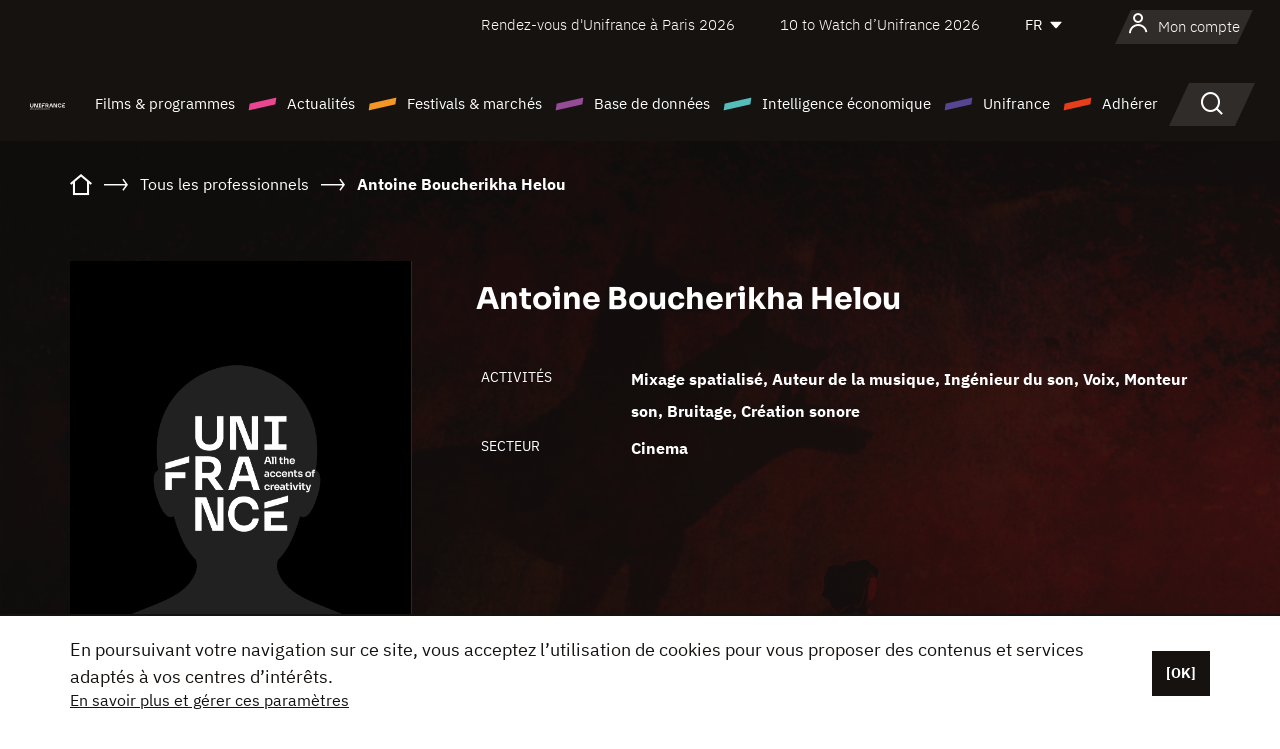

--- FILE ---
content_type: text/html; charset=utf-8
request_url: https://www.google.com/recaptcha/api2/anchor?ar=1&k=6LcJfHopAAAAAJA2ysQXhcpcbIYJi36tX6uIGLaU&co=aHR0cHM6Ly93d3cudW5pZnJhbmNlLm9yZzo0NDM.&hl=en&v=N67nZn4AqZkNcbeMu4prBgzg&size=normal&anchor-ms=20000&execute-ms=30000&cb=dm3xg88s7v6d
body_size: 49448
content:
<!DOCTYPE HTML><html dir="ltr" lang="en"><head><meta http-equiv="Content-Type" content="text/html; charset=UTF-8">
<meta http-equiv="X-UA-Compatible" content="IE=edge">
<title>reCAPTCHA</title>
<style type="text/css">
/* cyrillic-ext */
@font-face {
  font-family: 'Roboto';
  font-style: normal;
  font-weight: 400;
  font-stretch: 100%;
  src: url(//fonts.gstatic.com/s/roboto/v48/KFO7CnqEu92Fr1ME7kSn66aGLdTylUAMa3GUBHMdazTgWw.woff2) format('woff2');
  unicode-range: U+0460-052F, U+1C80-1C8A, U+20B4, U+2DE0-2DFF, U+A640-A69F, U+FE2E-FE2F;
}
/* cyrillic */
@font-face {
  font-family: 'Roboto';
  font-style: normal;
  font-weight: 400;
  font-stretch: 100%;
  src: url(//fonts.gstatic.com/s/roboto/v48/KFO7CnqEu92Fr1ME7kSn66aGLdTylUAMa3iUBHMdazTgWw.woff2) format('woff2');
  unicode-range: U+0301, U+0400-045F, U+0490-0491, U+04B0-04B1, U+2116;
}
/* greek-ext */
@font-face {
  font-family: 'Roboto';
  font-style: normal;
  font-weight: 400;
  font-stretch: 100%;
  src: url(//fonts.gstatic.com/s/roboto/v48/KFO7CnqEu92Fr1ME7kSn66aGLdTylUAMa3CUBHMdazTgWw.woff2) format('woff2');
  unicode-range: U+1F00-1FFF;
}
/* greek */
@font-face {
  font-family: 'Roboto';
  font-style: normal;
  font-weight: 400;
  font-stretch: 100%;
  src: url(//fonts.gstatic.com/s/roboto/v48/KFO7CnqEu92Fr1ME7kSn66aGLdTylUAMa3-UBHMdazTgWw.woff2) format('woff2');
  unicode-range: U+0370-0377, U+037A-037F, U+0384-038A, U+038C, U+038E-03A1, U+03A3-03FF;
}
/* math */
@font-face {
  font-family: 'Roboto';
  font-style: normal;
  font-weight: 400;
  font-stretch: 100%;
  src: url(//fonts.gstatic.com/s/roboto/v48/KFO7CnqEu92Fr1ME7kSn66aGLdTylUAMawCUBHMdazTgWw.woff2) format('woff2');
  unicode-range: U+0302-0303, U+0305, U+0307-0308, U+0310, U+0312, U+0315, U+031A, U+0326-0327, U+032C, U+032F-0330, U+0332-0333, U+0338, U+033A, U+0346, U+034D, U+0391-03A1, U+03A3-03A9, U+03B1-03C9, U+03D1, U+03D5-03D6, U+03F0-03F1, U+03F4-03F5, U+2016-2017, U+2034-2038, U+203C, U+2040, U+2043, U+2047, U+2050, U+2057, U+205F, U+2070-2071, U+2074-208E, U+2090-209C, U+20D0-20DC, U+20E1, U+20E5-20EF, U+2100-2112, U+2114-2115, U+2117-2121, U+2123-214F, U+2190, U+2192, U+2194-21AE, U+21B0-21E5, U+21F1-21F2, U+21F4-2211, U+2213-2214, U+2216-22FF, U+2308-230B, U+2310, U+2319, U+231C-2321, U+2336-237A, U+237C, U+2395, U+239B-23B7, U+23D0, U+23DC-23E1, U+2474-2475, U+25AF, U+25B3, U+25B7, U+25BD, U+25C1, U+25CA, U+25CC, U+25FB, U+266D-266F, U+27C0-27FF, U+2900-2AFF, U+2B0E-2B11, U+2B30-2B4C, U+2BFE, U+3030, U+FF5B, U+FF5D, U+1D400-1D7FF, U+1EE00-1EEFF;
}
/* symbols */
@font-face {
  font-family: 'Roboto';
  font-style: normal;
  font-weight: 400;
  font-stretch: 100%;
  src: url(//fonts.gstatic.com/s/roboto/v48/KFO7CnqEu92Fr1ME7kSn66aGLdTylUAMaxKUBHMdazTgWw.woff2) format('woff2');
  unicode-range: U+0001-000C, U+000E-001F, U+007F-009F, U+20DD-20E0, U+20E2-20E4, U+2150-218F, U+2190, U+2192, U+2194-2199, U+21AF, U+21E6-21F0, U+21F3, U+2218-2219, U+2299, U+22C4-22C6, U+2300-243F, U+2440-244A, U+2460-24FF, U+25A0-27BF, U+2800-28FF, U+2921-2922, U+2981, U+29BF, U+29EB, U+2B00-2BFF, U+4DC0-4DFF, U+FFF9-FFFB, U+10140-1018E, U+10190-1019C, U+101A0, U+101D0-101FD, U+102E0-102FB, U+10E60-10E7E, U+1D2C0-1D2D3, U+1D2E0-1D37F, U+1F000-1F0FF, U+1F100-1F1AD, U+1F1E6-1F1FF, U+1F30D-1F30F, U+1F315, U+1F31C, U+1F31E, U+1F320-1F32C, U+1F336, U+1F378, U+1F37D, U+1F382, U+1F393-1F39F, U+1F3A7-1F3A8, U+1F3AC-1F3AF, U+1F3C2, U+1F3C4-1F3C6, U+1F3CA-1F3CE, U+1F3D4-1F3E0, U+1F3ED, U+1F3F1-1F3F3, U+1F3F5-1F3F7, U+1F408, U+1F415, U+1F41F, U+1F426, U+1F43F, U+1F441-1F442, U+1F444, U+1F446-1F449, U+1F44C-1F44E, U+1F453, U+1F46A, U+1F47D, U+1F4A3, U+1F4B0, U+1F4B3, U+1F4B9, U+1F4BB, U+1F4BF, U+1F4C8-1F4CB, U+1F4D6, U+1F4DA, U+1F4DF, U+1F4E3-1F4E6, U+1F4EA-1F4ED, U+1F4F7, U+1F4F9-1F4FB, U+1F4FD-1F4FE, U+1F503, U+1F507-1F50B, U+1F50D, U+1F512-1F513, U+1F53E-1F54A, U+1F54F-1F5FA, U+1F610, U+1F650-1F67F, U+1F687, U+1F68D, U+1F691, U+1F694, U+1F698, U+1F6AD, U+1F6B2, U+1F6B9-1F6BA, U+1F6BC, U+1F6C6-1F6CF, U+1F6D3-1F6D7, U+1F6E0-1F6EA, U+1F6F0-1F6F3, U+1F6F7-1F6FC, U+1F700-1F7FF, U+1F800-1F80B, U+1F810-1F847, U+1F850-1F859, U+1F860-1F887, U+1F890-1F8AD, U+1F8B0-1F8BB, U+1F8C0-1F8C1, U+1F900-1F90B, U+1F93B, U+1F946, U+1F984, U+1F996, U+1F9E9, U+1FA00-1FA6F, U+1FA70-1FA7C, U+1FA80-1FA89, U+1FA8F-1FAC6, U+1FACE-1FADC, U+1FADF-1FAE9, U+1FAF0-1FAF8, U+1FB00-1FBFF;
}
/* vietnamese */
@font-face {
  font-family: 'Roboto';
  font-style: normal;
  font-weight: 400;
  font-stretch: 100%;
  src: url(//fonts.gstatic.com/s/roboto/v48/KFO7CnqEu92Fr1ME7kSn66aGLdTylUAMa3OUBHMdazTgWw.woff2) format('woff2');
  unicode-range: U+0102-0103, U+0110-0111, U+0128-0129, U+0168-0169, U+01A0-01A1, U+01AF-01B0, U+0300-0301, U+0303-0304, U+0308-0309, U+0323, U+0329, U+1EA0-1EF9, U+20AB;
}
/* latin-ext */
@font-face {
  font-family: 'Roboto';
  font-style: normal;
  font-weight: 400;
  font-stretch: 100%;
  src: url(//fonts.gstatic.com/s/roboto/v48/KFO7CnqEu92Fr1ME7kSn66aGLdTylUAMa3KUBHMdazTgWw.woff2) format('woff2');
  unicode-range: U+0100-02BA, U+02BD-02C5, U+02C7-02CC, U+02CE-02D7, U+02DD-02FF, U+0304, U+0308, U+0329, U+1D00-1DBF, U+1E00-1E9F, U+1EF2-1EFF, U+2020, U+20A0-20AB, U+20AD-20C0, U+2113, U+2C60-2C7F, U+A720-A7FF;
}
/* latin */
@font-face {
  font-family: 'Roboto';
  font-style: normal;
  font-weight: 400;
  font-stretch: 100%;
  src: url(//fonts.gstatic.com/s/roboto/v48/KFO7CnqEu92Fr1ME7kSn66aGLdTylUAMa3yUBHMdazQ.woff2) format('woff2');
  unicode-range: U+0000-00FF, U+0131, U+0152-0153, U+02BB-02BC, U+02C6, U+02DA, U+02DC, U+0304, U+0308, U+0329, U+2000-206F, U+20AC, U+2122, U+2191, U+2193, U+2212, U+2215, U+FEFF, U+FFFD;
}
/* cyrillic-ext */
@font-face {
  font-family: 'Roboto';
  font-style: normal;
  font-weight: 500;
  font-stretch: 100%;
  src: url(//fonts.gstatic.com/s/roboto/v48/KFO7CnqEu92Fr1ME7kSn66aGLdTylUAMa3GUBHMdazTgWw.woff2) format('woff2');
  unicode-range: U+0460-052F, U+1C80-1C8A, U+20B4, U+2DE0-2DFF, U+A640-A69F, U+FE2E-FE2F;
}
/* cyrillic */
@font-face {
  font-family: 'Roboto';
  font-style: normal;
  font-weight: 500;
  font-stretch: 100%;
  src: url(//fonts.gstatic.com/s/roboto/v48/KFO7CnqEu92Fr1ME7kSn66aGLdTylUAMa3iUBHMdazTgWw.woff2) format('woff2');
  unicode-range: U+0301, U+0400-045F, U+0490-0491, U+04B0-04B1, U+2116;
}
/* greek-ext */
@font-face {
  font-family: 'Roboto';
  font-style: normal;
  font-weight: 500;
  font-stretch: 100%;
  src: url(//fonts.gstatic.com/s/roboto/v48/KFO7CnqEu92Fr1ME7kSn66aGLdTylUAMa3CUBHMdazTgWw.woff2) format('woff2');
  unicode-range: U+1F00-1FFF;
}
/* greek */
@font-face {
  font-family: 'Roboto';
  font-style: normal;
  font-weight: 500;
  font-stretch: 100%;
  src: url(//fonts.gstatic.com/s/roboto/v48/KFO7CnqEu92Fr1ME7kSn66aGLdTylUAMa3-UBHMdazTgWw.woff2) format('woff2');
  unicode-range: U+0370-0377, U+037A-037F, U+0384-038A, U+038C, U+038E-03A1, U+03A3-03FF;
}
/* math */
@font-face {
  font-family: 'Roboto';
  font-style: normal;
  font-weight: 500;
  font-stretch: 100%;
  src: url(//fonts.gstatic.com/s/roboto/v48/KFO7CnqEu92Fr1ME7kSn66aGLdTylUAMawCUBHMdazTgWw.woff2) format('woff2');
  unicode-range: U+0302-0303, U+0305, U+0307-0308, U+0310, U+0312, U+0315, U+031A, U+0326-0327, U+032C, U+032F-0330, U+0332-0333, U+0338, U+033A, U+0346, U+034D, U+0391-03A1, U+03A3-03A9, U+03B1-03C9, U+03D1, U+03D5-03D6, U+03F0-03F1, U+03F4-03F5, U+2016-2017, U+2034-2038, U+203C, U+2040, U+2043, U+2047, U+2050, U+2057, U+205F, U+2070-2071, U+2074-208E, U+2090-209C, U+20D0-20DC, U+20E1, U+20E5-20EF, U+2100-2112, U+2114-2115, U+2117-2121, U+2123-214F, U+2190, U+2192, U+2194-21AE, U+21B0-21E5, U+21F1-21F2, U+21F4-2211, U+2213-2214, U+2216-22FF, U+2308-230B, U+2310, U+2319, U+231C-2321, U+2336-237A, U+237C, U+2395, U+239B-23B7, U+23D0, U+23DC-23E1, U+2474-2475, U+25AF, U+25B3, U+25B7, U+25BD, U+25C1, U+25CA, U+25CC, U+25FB, U+266D-266F, U+27C0-27FF, U+2900-2AFF, U+2B0E-2B11, U+2B30-2B4C, U+2BFE, U+3030, U+FF5B, U+FF5D, U+1D400-1D7FF, U+1EE00-1EEFF;
}
/* symbols */
@font-face {
  font-family: 'Roboto';
  font-style: normal;
  font-weight: 500;
  font-stretch: 100%;
  src: url(//fonts.gstatic.com/s/roboto/v48/KFO7CnqEu92Fr1ME7kSn66aGLdTylUAMaxKUBHMdazTgWw.woff2) format('woff2');
  unicode-range: U+0001-000C, U+000E-001F, U+007F-009F, U+20DD-20E0, U+20E2-20E4, U+2150-218F, U+2190, U+2192, U+2194-2199, U+21AF, U+21E6-21F0, U+21F3, U+2218-2219, U+2299, U+22C4-22C6, U+2300-243F, U+2440-244A, U+2460-24FF, U+25A0-27BF, U+2800-28FF, U+2921-2922, U+2981, U+29BF, U+29EB, U+2B00-2BFF, U+4DC0-4DFF, U+FFF9-FFFB, U+10140-1018E, U+10190-1019C, U+101A0, U+101D0-101FD, U+102E0-102FB, U+10E60-10E7E, U+1D2C0-1D2D3, U+1D2E0-1D37F, U+1F000-1F0FF, U+1F100-1F1AD, U+1F1E6-1F1FF, U+1F30D-1F30F, U+1F315, U+1F31C, U+1F31E, U+1F320-1F32C, U+1F336, U+1F378, U+1F37D, U+1F382, U+1F393-1F39F, U+1F3A7-1F3A8, U+1F3AC-1F3AF, U+1F3C2, U+1F3C4-1F3C6, U+1F3CA-1F3CE, U+1F3D4-1F3E0, U+1F3ED, U+1F3F1-1F3F3, U+1F3F5-1F3F7, U+1F408, U+1F415, U+1F41F, U+1F426, U+1F43F, U+1F441-1F442, U+1F444, U+1F446-1F449, U+1F44C-1F44E, U+1F453, U+1F46A, U+1F47D, U+1F4A3, U+1F4B0, U+1F4B3, U+1F4B9, U+1F4BB, U+1F4BF, U+1F4C8-1F4CB, U+1F4D6, U+1F4DA, U+1F4DF, U+1F4E3-1F4E6, U+1F4EA-1F4ED, U+1F4F7, U+1F4F9-1F4FB, U+1F4FD-1F4FE, U+1F503, U+1F507-1F50B, U+1F50D, U+1F512-1F513, U+1F53E-1F54A, U+1F54F-1F5FA, U+1F610, U+1F650-1F67F, U+1F687, U+1F68D, U+1F691, U+1F694, U+1F698, U+1F6AD, U+1F6B2, U+1F6B9-1F6BA, U+1F6BC, U+1F6C6-1F6CF, U+1F6D3-1F6D7, U+1F6E0-1F6EA, U+1F6F0-1F6F3, U+1F6F7-1F6FC, U+1F700-1F7FF, U+1F800-1F80B, U+1F810-1F847, U+1F850-1F859, U+1F860-1F887, U+1F890-1F8AD, U+1F8B0-1F8BB, U+1F8C0-1F8C1, U+1F900-1F90B, U+1F93B, U+1F946, U+1F984, U+1F996, U+1F9E9, U+1FA00-1FA6F, U+1FA70-1FA7C, U+1FA80-1FA89, U+1FA8F-1FAC6, U+1FACE-1FADC, U+1FADF-1FAE9, U+1FAF0-1FAF8, U+1FB00-1FBFF;
}
/* vietnamese */
@font-face {
  font-family: 'Roboto';
  font-style: normal;
  font-weight: 500;
  font-stretch: 100%;
  src: url(//fonts.gstatic.com/s/roboto/v48/KFO7CnqEu92Fr1ME7kSn66aGLdTylUAMa3OUBHMdazTgWw.woff2) format('woff2');
  unicode-range: U+0102-0103, U+0110-0111, U+0128-0129, U+0168-0169, U+01A0-01A1, U+01AF-01B0, U+0300-0301, U+0303-0304, U+0308-0309, U+0323, U+0329, U+1EA0-1EF9, U+20AB;
}
/* latin-ext */
@font-face {
  font-family: 'Roboto';
  font-style: normal;
  font-weight: 500;
  font-stretch: 100%;
  src: url(//fonts.gstatic.com/s/roboto/v48/KFO7CnqEu92Fr1ME7kSn66aGLdTylUAMa3KUBHMdazTgWw.woff2) format('woff2');
  unicode-range: U+0100-02BA, U+02BD-02C5, U+02C7-02CC, U+02CE-02D7, U+02DD-02FF, U+0304, U+0308, U+0329, U+1D00-1DBF, U+1E00-1E9F, U+1EF2-1EFF, U+2020, U+20A0-20AB, U+20AD-20C0, U+2113, U+2C60-2C7F, U+A720-A7FF;
}
/* latin */
@font-face {
  font-family: 'Roboto';
  font-style: normal;
  font-weight: 500;
  font-stretch: 100%;
  src: url(//fonts.gstatic.com/s/roboto/v48/KFO7CnqEu92Fr1ME7kSn66aGLdTylUAMa3yUBHMdazQ.woff2) format('woff2');
  unicode-range: U+0000-00FF, U+0131, U+0152-0153, U+02BB-02BC, U+02C6, U+02DA, U+02DC, U+0304, U+0308, U+0329, U+2000-206F, U+20AC, U+2122, U+2191, U+2193, U+2212, U+2215, U+FEFF, U+FFFD;
}
/* cyrillic-ext */
@font-face {
  font-family: 'Roboto';
  font-style: normal;
  font-weight: 900;
  font-stretch: 100%;
  src: url(//fonts.gstatic.com/s/roboto/v48/KFO7CnqEu92Fr1ME7kSn66aGLdTylUAMa3GUBHMdazTgWw.woff2) format('woff2');
  unicode-range: U+0460-052F, U+1C80-1C8A, U+20B4, U+2DE0-2DFF, U+A640-A69F, U+FE2E-FE2F;
}
/* cyrillic */
@font-face {
  font-family: 'Roboto';
  font-style: normal;
  font-weight: 900;
  font-stretch: 100%;
  src: url(//fonts.gstatic.com/s/roboto/v48/KFO7CnqEu92Fr1ME7kSn66aGLdTylUAMa3iUBHMdazTgWw.woff2) format('woff2');
  unicode-range: U+0301, U+0400-045F, U+0490-0491, U+04B0-04B1, U+2116;
}
/* greek-ext */
@font-face {
  font-family: 'Roboto';
  font-style: normal;
  font-weight: 900;
  font-stretch: 100%;
  src: url(//fonts.gstatic.com/s/roboto/v48/KFO7CnqEu92Fr1ME7kSn66aGLdTylUAMa3CUBHMdazTgWw.woff2) format('woff2');
  unicode-range: U+1F00-1FFF;
}
/* greek */
@font-face {
  font-family: 'Roboto';
  font-style: normal;
  font-weight: 900;
  font-stretch: 100%;
  src: url(//fonts.gstatic.com/s/roboto/v48/KFO7CnqEu92Fr1ME7kSn66aGLdTylUAMa3-UBHMdazTgWw.woff2) format('woff2');
  unicode-range: U+0370-0377, U+037A-037F, U+0384-038A, U+038C, U+038E-03A1, U+03A3-03FF;
}
/* math */
@font-face {
  font-family: 'Roboto';
  font-style: normal;
  font-weight: 900;
  font-stretch: 100%;
  src: url(//fonts.gstatic.com/s/roboto/v48/KFO7CnqEu92Fr1ME7kSn66aGLdTylUAMawCUBHMdazTgWw.woff2) format('woff2');
  unicode-range: U+0302-0303, U+0305, U+0307-0308, U+0310, U+0312, U+0315, U+031A, U+0326-0327, U+032C, U+032F-0330, U+0332-0333, U+0338, U+033A, U+0346, U+034D, U+0391-03A1, U+03A3-03A9, U+03B1-03C9, U+03D1, U+03D5-03D6, U+03F0-03F1, U+03F4-03F5, U+2016-2017, U+2034-2038, U+203C, U+2040, U+2043, U+2047, U+2050, U+2057, U+205F, U+2070-2071, U+2074-208E, U+2090-209C, U+20D0-20DC, U+20E1, U+20E5-20EF, U+2100-2112, U+2114-2115, U+2117-2121, U+2123-214F, U+2190, U+2192, U+2194-21AE, U+21B0-21E5, U+21F1-21F2, U+21F4-2211, U+2213-2214, U+2216-22FF, U+2308-230B, U+2310, U+2319, U+231C-2321, U+2336-237A, U+237C, U+2395, U+239B-23B7, U+23D0, U+23DC-23E1, U+2474-2475, U+25AF, U+25B3, U+25B7, U+25BD, U+25C1, U+25CA, U+25CC, U+25FB, U+266D-266F, U+27C0-27FF, U+2900-2AFF, U+2B0E-2B11, U+2B30-2B4C, U+2BFE, U+3030, U+FF5B, U+FF5D, U+1D400-1D7FF, U+1EE00-1EEFF;
}
/* symbols */
@font-face {
  font-family: 'Roboto';
  font-style: normal;
  font-weight: 900;
  font-stretch: 100%;
  src: url(//fonts.gstatic.com/s/roboto/v48/KFO7CnqEu92Fr1ME7kSn66aGLdTylUAMaxKUBHMdazTgWw.woff2) format('woff2');
  unicode-range: U+0001-000C, U+000E-001F, U+007F-009F, U+20DD-20E0, U+20E2-20E4, U+2150-218F, U+2190, U+2192, U+2194-2199, U+21AF, U+21E6-21F0, U+21F3, U+2218-2219, U+2299, U+22C4-22C6, U+2300-243F, U+2440-244A, U+2460-24FF, U+25A0-27BF, U+2800-28FF, U+2921-2922, U+2981, U+29BF, U+29EB, U+2B00-2BFF, U+4DC0-4DFF, U+FFF9-FFFB, U+10140-1018E, U+10190-1019C, U+101A0, U+101D0-101FD, U+102E0-102FB, U+10E60-10E7E, U+1D2C0-1D2D3, U+1D2E0-1D37F, U+1F000-1F0FF, U+1F100-1F1AD, U+1F1E6-1F1FF, U+1F30D-1F30F, U+1F315, U+1F31C, U+1F31E, U+1F320-1F32C, U+1F336, U+1F378, U+1F37D, U+1F382, U+1F393-1F39F, U+1F3A7-1F3A8, U+1F3AC-1F3AF, U+1F3C2, U+1F3C4-1F3C6, U+1F3CA-1F3CE, U+1F3D4-1F3E0, U+1F3ED, U+1F3F1-1F3F3, U+1F3F5-1F3F7, U+1F408, U+1F415, U+1F41F, U+1F426, U+1F43F, U+1F441-1F442, U+1F444, U+1F446-1F449, U+1F44C-1F44E, U+1F453, U+1F46A, U+1F47D, U+1F4A3, U+1F4B0, U+1F4B3, U+1F4B9, U+1F4BB, U+1F4BF, U+1F4C8-1F4CB, U+1F4D6, U+1F4DA, U+1F4DF, U+1F4E3-1F4E6, U+1F4EA-1F4ED, U+1F4F7, U+1F4F9-1F4FB, U+1F4FD-1F4FE, U+1F503, U+1F507-1F50B, U+1F50D, U+1F512-1F513, U+1F53E-1F54A, U+1F54F-1F5FA, U+1F610, U+1F650-1F67F, U+1F687, U+1F68D, U+1F691, U+1F694, U+1F698, U+1F6AD, U+1F6B2, U+1F6B9-1F6BA, U+1F6BC, U+1F6C6-1F6CF, U+1F6D3-1F6D7, U+1F6E0-1F6EA, U+1F6F0-1F6F3, U+1F6F7-1F6FC, U+1F700-1F7FF, U+1F800-1F80B, U+1F810-1F847, U+1F850-1F859, U+1F860-1F887, U+1F890-1F8AD, U+1F8B0-1F8BB, U+1F8C0-1F8C1, U+1F900-1F90B, U+1F93B, U+1F946, U+1F984, U+1F996, U+1F9E9, U+1FA00-1FA6F, U+1FA70-1FA7C, U+1FA80-1FA89, U+1FA8F-1FAC6, U+1FACE-1FADC, U+1FADF-1FAE9, U+1FAF0-1FAF8, U+1FB00-1FBFF;
}
/* vietnamese */
@font-face {
  font-family: 'Roboto';
  font-style: normal;
  font-weight: 900;
  font-stretch: 100%;
  src: url(//fonts.gstatic.com/s/roboto/v48/KFO7CnqEu92Fr1ME7kSn66aGLdTylUAMa3OUBHMdazTgWw.woff2) format('woff2');
  unicode-range: U+0102-0103, U+0110-0111, U+0128-0129, U+0168-0169, U+01A0-01A1, U+01AF-01B0, U+0300-0301, U+0303-0304, U+0308-0309, U+0323, U+0329, U+1EA0-1EF9, U+20AB;
}
/* latin-ext */
@font-face {
  font-family: 'Roboto';
  font-style: normal;
  font-weight: 900;
  font-stretch: 100%;
  src: url(//fonts.gstatic.com/s/roboto/v48/KFO7CnqEu92Fr1ME7kSn66aGLdTylUAMa3KUBHMdazTgWw.woff2) format('woff2');
  unicode-range: U+0100-02BA, U+02BD-02C5, U+02C7-02CC, U+02CE-02D7, U+02DD-02FF, U+0304, U+0308, U+0329, U+1D00-1DBF, U+1E00-1E9F, U+1EF2-1EFF, U+2020, U+20A0-20AB, U+20AD-20C0, U+2113, U+2C60-2C7F, U+A720-A7FF;
}
/* latin */
@font-face {
  font-family: 'Roboto';
  font-style: normal;
  font-weight: 900;
  font-stretch: 100%;
  src: url(//fonts.gstatic.com/s/roboto/v48/KFO7CnqEu92Fr1ME7kSn66aGLdTylUAMa3yUBHMdazQ.woff2) format('woff2');
  unicode-range: U+0000-00FF, U+0131, U+0152-0153, U+02BB-02BC, U+02C6, U+02DA, U+02DC, U+0304, U+0308, U+0329, U+2000-206F, U+20AC, U+2122, U+2191, U+2193, U+2212, U+2215, U+FEFF, U+FFFD;
}

</style>
<link rel="stylesheet" type="text/css" href="https://www.gstatic.com/recaptcha/releases/N67nZn4AqZkNcbeMu4prBgzg/styles__ltr.css">
<script nonce="BHnSKKjv4UP9HtjA6AZ_pA" type="text/javascript">window['__recaptcha_api'] = 'https://www.google.com/recaptcha/api2/';</script>
<script type="text/javascript" src="https://www.gstatic.com/recaptcha/releases/N67nZn4AqZkNcbeMu4prBgzg/recaptcha__en.js" nonce="BHnSKKjv4UP9HtjA6AZ_pA">
      
    </script></head>
<body><div id="rc-anchor-alert" class="rc-anchor-alert"></div>
<input type="hidden" id="recaptcha-token" value="[base64]">
<script type="text/javascript" nonce="BHnSKKjv4UP9HtjA6AZ_pA">
      recaptcha.anchor.Main.init("[\x22ainput\x22,[\x22bgdata\x22,\x22\x22,\[base64]/[base64]/[base64]/[base64]/[base64]/[base64]/[base64]/[base64]/[base64]/[base64]/[base64]/[base64]/[base64]/[base64]\x22,\[base64]\x22,\x22w47CgipHEsK9aMOPG0TDssKsX3Jkwog+fsOpD2HDumV6wrUHwrQ5wr5iWgzCkAzCk3/DjB7DhGXDusOnEylSTCUywq/Ding6w53CnsOHw7A1wqnDusOvREQdw6JRwqtPcMKtJGTChHLDtMKhanVmAULDg8KDYCzCgGUDw48aw7QFKDILIGrCgcK3YHfCgMKrV8K7ZMORwrZdV8KqT1Ysw5/DsX7DrgIew7EoYRhGw4ZXwpjDrGHDhy82Bltrw7XDlsKnw7EvwqA4L8KqwoIbwozCncOjw4/DhhjDl8O8w7bCqnYMKjHCjMOmw6dNV8Olw7xNw4rCvzRQw6F5U1lSHMObwrtfwrTCp8KQw69wb8KBHsO/[base64]/DmQrDm8KyS8OKwqfCpsKIw7UbDjDDkgB5woFqwp9gwpR0w6pCN8K3EyrCmcOMw4nClcKOVmhwwoNNSD1iw5XDrnHCjGY7fMOFFFPDgmXDk8Kawq3DnRYDw7XCocKXw78XYcKhwq/DpwLDnF7DoSQgwqTDiUfDg38AOcO7HsK4wq/DpS3DoijDncKPwp4PwptfIcOow4IWw4kJesKawp0eEMO2X3R9E8OFAcO7WTxBw4UZwp7CicOywrRtwqTCujvDoBBSYRnCiyHDkMKzw5FiwovDshLCtj0Ywo3CpcKNw47CnRIdwrDDpGbCncKYeMK2w7nDpcKxwr/[base64]/[base64]/wpjDt8OTRiRywp3Cq0w8bsOjQjtUw61bwqfCsx3CnmzDoX7CjMOBwo9Vw7l0wofCosOOa8OzShzCk8KowpQxw4AZw5sLw45Bw6YBwrJhwoMAAVJ9w5d4O1c/dQrChVgYw6DDkcKcw4zCvsK0WcKHFcO7wrN5wrBVQ1zClxQ+Gk8rwpbDlhobw4zDucKUw64xQ3xVwrrCn8KFYEnDmMKAGcKxBjXDrFhMIzvDssKxXXdIVMKFY0bDhcKTBsK1KhPDuGA+w4bDh8OrQ8OowojDpkzChMKcfn/CuBhyw5FGwqV+wplWLsOELl0JWjoXwodGAyrDmcK1bcO0w6LDlMKewphWGjHChELDkHFAUCDDgcOkEsKPwoc8SsKAYsK7fMOAwowCDREjQCvCu8K3w40YwpDCs8KywoQEwoVzw551GcOswokZAsKEw5UNMVnDhS9mFhrCnnfCqQYCw5/CmQrDuMONw5/CgGoNe8K1YFshRsOOc8OcwqXDp8Oxw7UGw47CmsOwTGbDvFZLwqnClFV9XcOhwrgGwqXCtRLDnVRHLCI5w6HDpcOfw5pqwoorw5bDgcKUASbDtcKnwrE6wpMaHcOfcS/CrcO4wrfDtcOkwqHDpXsPw7rDjEcPwr4QAxvCr8O2dQtCWX4rNcOAQcOdHWh1D8K+w6bDnF5xwrI/L0fDlTR9w6DCrVvCgcKIMAFGw5rChl98wpXCvRlnRnfDmjbChRzCusO7wqfDjsKRW2XDkUXDqMObDXFvw7HCgW1+wpI9VMKWFMOrXhpRw5weXsK8UU8Bwps3wovDiMKqGMOgcgTCsTnCjF/Dq2LChcOCw7LCvsKBwr5mRMOGIC4AeVAHBVnCkE/DmzDCl0DDplMKHcOmHcKfwrbDmizDoH/DusKWRQbDkMKaE8OHw5DDqsKmTMO7McKWw4IHEV80w4XDtlTCssO/[base64]/DvcOgwod3ccOSbcKQw6LDlMOrwqXCuxw/FMKkMUQ7EMK/w5EYTcKgesKqw7fCiMKTfxZ2MEXDgMOhV8KJPnEfbXbDosOIH0B9Hm1Lw59Cw6FeA8OfwoRGwrrDniZ6SmXCtMKkw6suwrsbej8aw4zCs8K2FsKmTWHCuMOZw53DmsKHw43DvcKYwojCiAvDmcKXwrsjwofCicK9AkjCqSZzZ8KhwpTDqMOowoUBw6J4fMOjw7Z/N8O2AMOKwprDuTg1wqXCmMKBRMKgw5hyQwNJwrE2wqrDsMOGwo/DpD7CjMOWVhnDusOUwofDmX41w6UOwqgoVMK9w6UgwoLCogopSQZRwq/[base64]/DpcK2w71wYxw1HVfDvjLCqcKVwp3DjsKEEMO+w50Iw6bDisKkIsOUe8O/JE1yw5dhN8KDwp5yw4HCsHnCkcKpEsKlwq3CvHbDmm/DvcKyOVgWwpkMQ37Cl33DmBjCvsKlACxOwoLDrFbCq8OSw7nDmcKccysQVsOEwpXChSTDgsKKKn90w5UqwrjDs1fDngdJCsOKw7vChsK/OVjDocOCHy/Dt8OLED7CjMO5GkzCsUscCsKffMOCwqfCtMKKwrzCtHfChMOawqZ/[base64]/w4XCr8OBwqkIwrNmMU8nFzAzQknCtjcmU8O3w7HCmwMpIATDlQB9TsKJw5bCn8OnQcO0wr1nwq0yw4bDlBRlwpdPfEM1cS9gbMO6UcKLw7N6w6PDq8Osw7sOIsKww70fCMOywokoITkEwqlhw6PCgcKhLcOcw63DkcO5w7rCpcOmckYmOT3CiydUCcOIwpHDqjjClD/CiQvDqMOlwqk5eAHDp3LDrMKyOMOFw4Ftwrgnw5LCm8OvwotGdT3DiTFHYyIHw5fDvsK4C8O1wo/[base64]/ChsO3TMKPcSvDuk4Tw7kWwpTCrMOWSEtFwo7Di8KyP1/DkMKKw6bCmlPDi8KFwoclN8KUw7hIfiPDr8Kywr3Dl3vCswbDk8OuInHCmcOCf2jDuMO5w6E6wp7CnAVYwr3Cu3TDpzfDlcO6w6XDi2AAw5XDpsKmwoXDt17ClsKlw6vDrsOtV8KrYD4/OsKYY3YDbQEhw6Yiw5rDshLDgGXDhMOOPTzDiyzCiMOKFsKrwr/CuMOXw4tRw7HDnFfCkCYfEGk5w53DtQLDl8Knw47CmMKwWsOIw6EOAg5EwosLBRhcJCIKGcKrFk7CpsKTSlNfwqwvwojCnsKDCcOhdyjCr2hqwrIDcS3CnnFAQcOywrnCk3DDiwYmf8KqKlVowpnDgHIxw6Q0TsKCwoPCoMOvKMO/w6nCnk7Dk3Vbw7tBw4PDjcO5wplmAMOGw7jDhMKHw5AUIcKtSMOXMkLDuh3DtcKaw7JDE8OJP8KVwrsqb8KswpfCl1UAw4XDjy3DowIFGANEwoomfMKQwqLCv1DDq8O7wqrCjVFfNsKZYsOgHWjCp2TCtRo1WQfDk39RCMOzNRfDnMO6wpt/[base64]/R38bNMO2FTnCjcOwWMKhQcKxM0jDnXfCncKQXQ0bElMqwpwWd3Baw4zCrlfCvzjDiAzCrzlFPMO5NywOw6l0wrHDg8Kxw7XDgcKwUh1Vw6zCoHJYw407ewdcEhbCqR/DkFzCt8OPwqMWw4TDmsOTw5BrMTomXMOJw7HCshTCqmDCscKEZMKewp/ClCfCmcKvJ8OUw5lLOQJ7QMOFw613FhHDssOCFsK1w6rDhUIFciDCljkLwr5mw4PDtkzCqT0GwqvDv8Ojw5MVwpLClG8FCsKxbl4zwpUkGcKacHjCu8OXPlTDogY3w4xUWcKpP8K2w5pid8OeSg3Dr296wpIiwph2cgZCQcK4a8KYwqFPY8ObZsOlYXhxwqrDkT/[base64]/CnsKhwpBhIsKZw6DCvhoYQsOewqkYfjcXLsOpw4wRESk1wo4YwrAwwojDpsKVwpZww41nwo3CvwJrDcKIw7/[base64]/DnGN6w6rCqcK0w4jCl8KswqPDiMKUVHXClsKHIW8bKcKpJ8KxAxDCv8Kqw7lewo/[base64]/Dq8KgTsKPw7zCmcOYw6ZoZkDCthnCj8OewrbDswkQbwFxwotzAsK9w4p9FsOQwoRMwpZ7esOxHg1Kw4vDjMK2LsKiw6BoZh/DmBPCiRvCi2ICQxfCin7DnsKUTlgAw61twpTCgV1waTkdasKRHDvCuMOUe8Ocwq12QsOgw7oow7/DiMObw51ew5k1wpAJdMK/w6Y1IGrChDoYwqImw7fCmMO2ZhQpfMORFi/Dgy/DjiVaIGgAwqBzw5nCnwLDonPDp2Rww5TCvk3DlTFwwpUHw4DCnDXDpMOnw7UlBBUrH8KcwozCrMOIwrTClcOowrHCgnJ6TcOqw7lOwpPDr8K1HEB9wq3DqW8ja8K+wqbCuMODecOJwq82GMOiDcK1WnZcw4xYJ8Oyw4DDkhrCpMOWHBsOb2E+w7/ChhZ2wq3DskFdeMKnwrFcGMORw4jDqmzDisODwoXCqFx6DjHCtMOhH1zDmzVgJDrCncKiwoPDh8OOwpzCizfCusKwORzClMK8wpUVw7LDjm5zw4MDH8KjeMKMwrPDoMK5f019w4bDigkOUDd/YMODwp5DcMOCw7PCtFTChTdecMOSNjfCuMKzwrbDqMKwwqrCowEHXho3HgciHsOlw75jWiPDt8KkPcOdQzHCjArDoTnCh8O4w6vDuinDscKBwovCl8O4NsOnFcOkOxDCuD1gR8OpwpPDuMOzw4HCnMObwqJYwotKw7PDg8KSbcKSwqzCvU/ChcKHZQ7DsMO6wqM/JwHCvsKidsO6GMKFw5vCjcKmJD/CoEzCpsKtw7wJwrsww51VRGUYfwEpwrbDjxbDilk5fjRTwpM0JQ4nP8K5OGVcw6clCRgqwoMDW8K/eMKgbhvDmTzDn8Kdw7zCqk/ClcOOLicFHWnCisOnw4jDqsKAacKTL8Oew4zDtVrCoMK0GE7CgMKIWMO2wqnDjMKOGyfCpyrDvSTDi8OfUcO8c8OQVcOiwqwREsOlwo/CvMOyfQfCkDY9wovCgVMvwqBxw7/DhcKmw4wFL8OAwp/DulDDnmPDgcKQDl5/PcOVwobDu8K+NU5Pw6rCp8KIwp56F8ORw6vDoXRvw7zDvycUwrDDixoJwrNbM8K/wqg6w6tAesOHXULCiypdecK1wpjCrcKTw7bDkMOJw6dlCBfCpsOLwrvCsy5WZsOywrR5a8Opw6ZUCsO7w7vDnRZEw7t2wpfCqTxvScOkwovCscOAFcKfwrDDvsKEVsKpwovChTAOUXNdQwrDu8O1w65GaMO6Cz90w4fDmV/DlhfDl1E/acKxw4oVesKawrcfw5XCtMOtKWrDjcKYWVzDpXbCs8O3VMOiw4TCvQcOw5fCt8Kuw7LDlMKrw6LCglsMM8OGDm59w4vCsMKcwobDo8OPwoXDscK5woAsw4VmcsKzw7/[base64]/DoR7CsTt7FcKHFMKBWnPDtgXDulwsLcK6wo/[base64]/ARx0Z8Kqw4BpBTbDpDTCtg1oY3NnQDXDg8OMwrvCt3DCrg10aA1Rw6Y/[base64]/[base64]/DlQQDw4HCrhXDiMKsIUTCrCDDhQrCqBFlFMKvH0vDtjZEwpFww41Xwo3DrGg9wrtZw6/[base64]/A3hZwo7DmhBmF8KFX8OnwqfDgcOHE8KswqTDqGPCisO9ImIuSREbdGDDljPDssKnAcKbHcKpbk3DmVkCbSIAHsOrw5Q3w7nDrhNQFVRjNcKHwo5DXUltSjBEw7RTwq4DAHQILsKewphKwok/aUNOMk9mdRLCnMO/EUVQwoHChMKEdMKZCHzCnFrCvQUmDSjCt8KGesKxCMObwrnDm2jDoi5Qw6HDrwPDpsK3wr4Sd8OYw6F0woI2wqDDjMK/w6nDg8KjKsOuMCkUIMKSZVAHe8O9w5zDmTPCiMOVwoLCgcKeAzrCqk5sXsOjOn3CmcO6Y8O2QX3CmcOResOAI8K6wqPCvxwfwoBowp3DrsOaw497SC/CgcOpw64uSDNIw74yC8OPPwrDqMOWTV9nw67CrkhMFcODYlrDvsOWw47CtDfCllHCiMOTw4bCvEcJR8OrPk7CjDfDlsKUw5IrwrzDhMOlw6tUAivCnyA0wr1dDMOtOipBX8K9wrZMTMOxwr3DtMOFMFjCtMKQw4/Co0bDvcKbw5nDgsKXwoM0wodjSkFTw6PCrBQBXMOhw7jDk8KXacO8w5jDrMO2wo9EYFNhDMKLDMKawqU7BMOVGMOjUMO1w4PDmkTCgn7DhcOIwrPClMKmwoVyM8Oywp7CjmkSIWrCtggHwqY/wrUhw5vCikzCgsKEw7DDgmwIwr/Cp8OdfjjCjcO+wo9RwrTCumhFwo51w48jw5pSwonDi8OpUcOvw783wphXR8K/OMOBcXDChyXDi8K0SsO7aMKtw40Ow5FvDMK4w6A/wr8Pw4puWsODw5PChsKhBE0hw4NNwpLChMKPYMO3w6/Ck8OTwrxgwrDCl8KLw47DnMKvNBgew7NSw4cOHzIYw6NDBMOqPcOKwoJzwpZFwpbCjcK/wqVyEMOPw6LClcKZMBnDqMK3TyFVw5F8OE3CscKsDcOzworDncKmw6jDimIrwoHCk8KbwrQIw4zCimXDmMOkwqLDncK4woc0RhnColAvRMO4ecKhVsK6P8O3cMOMw55ABT3DncKvbsOyDS9PL8K/w7kJw43Cj8K+wrM6w4fCrsOuw5PCjBBXXQhaF2xLGBXDoMOQw5rCkMOXYDB8IAnCicKECmdTw7x1fWRIw5YMfxMLAcKpw6HCnA8QUMOGdsOAOcKWw7RDw7HDgTZ/[base64]/NXXCuMKxwpF3w7bCo8OOwoQUX3odEx1LTcOzAsOqw7tbT8KWw58qwqBkw43Dpz7CpxzCjMKrGmgMw53DsnRww5zCg8K/[base64]/BsKgfQXDjMKawqjCihXCp13CuMOeR8KaQ8K9w70Gw7zClDM9A1gnwrp+wrBrfXJEXgVbw6I6wrxJwojDigUtO1fDmsKhw6kBwosswrnDgcOtwqXDusKfWcO0cQFpw7JowqE6w5oTw5kbw5vChTjCulHCuMOcw6xCC0x8wq/DucK+cMOubX4/[base64]/DkzA3wqM0FsObw6MOw6whwr1nw4Nlw6tMEcO+w6QQw6XCpB5iGzvCtcKuYsO6C8Otw6U1HMO/SgHCoXc2wpbDlBfCq10nwoctw6YWEiFqFl3Cn2nDtMOWI8KdWx3DlMOFw41hX2Vmw5fCkMOSfgjDrwkgw7/[base64]/Dhm3DhMONw5hLwqRyw5fCjMOew4XCp3B+wpQTA8KNwrHDi8K0wojCjiI3dsKYV8K1w6NrMA/DnMKYwrEQDcKUQcOpLFPDlcKlw6xtIHNTTR3CojvDqMKGEzDDnQldw6LCixDDkTzDlcKVI1TDqk7CoMObbg9Yw74hw7EMO8OATEN8w5nClUHDg8KKC1nCsX7CmAwFwq7DhxDCmsOkwpbCrSVKfMK6VcKvw5BZUMKvw70/[base64]/Diw/[base64]/DhgfCtQEpJkkxw5TDr8OeTcOqw6JOw5BDw5w/wqR6UsKkwrPDhcO/[base64]/CnsOWw6PDqcOeNF1/w7sYw5fDjUQOw4IxR0rCoApcw6zDrHrDpwbDnsKIQwnDs8OFw7nDn8KXw60MXQhUw7cZC8KtSMOeJB3CisKTwo7DtcK5HMOQw6J5WcOFwoTDu8Kvw7RoDcKnX8Kdc0HCpMOQwqZ+wodHwoPCm1/ClcOxw5zCoQrDtMOzwoHDpsKXHcO/VHZ6w7HCg08LccKSwqHDrMKHw7PCjMK+VsKzw4TDn8K9EcOjwqjDhMKRwobDh1w9BE8Mw6XCsgLCkng3w6cFM2t4wqgHSMOewpUtwqfDpMK3CcKGK1ZoZHfCpcO/Iyd5UcKmwoAWJ8Ocw6HDtHB/WcO+IMOPw57DtALCpsOBw4t+Q8Onw7bDoiRfwqfCmsOIwokWLyQHdMO/fyzCpFplwpoNw6nCvATDmB/CpsKIw5ATwq7DuELDlcK2w5PDnH3DjcK/TsKpw4QPYS/CnMKjU2MgwrF0w6fCusKGw5nDu8OeScK0wrFPQA/CmcO1W8KkPsKpTMORw7zCgSfClMOGw5rCq3o5BUlbwqATSVbDkcO2NVM2K0Vqw5BHw5zCusOQDDHCtcOaE2bDpMO3wonCrwDCtsOyRMOUfsK6woN5wpINw7vDrD3CmlvCrMKSwr1LXHdrH8ORwoXDlAfDucKEOh/Dh3sIwqjCtsOnwog+wrXDtcOFwqnCnE/DtGgEDDzCgz5+B8KJTMONw7YbdsOTFcOXQB0+w7fCr8KjewnCs8OPwqd6X2DCpcOfw4Bgw5UdBMO9OMK4NCTCiFVuE8KAw7jDiRFeZsOrG8Kgw7E0QsOOwociATQhw6ozAkzCqcOCw7xjYA/DhFdiIQjDgRwGK8OYwoLClzQXw73Dm8KRw7oGJ8Kew4LDksKxJcO2w6bCgDDDmQl+dsKWwq98w45zPMOywpdVYsOJw47DgXsJK3LDig4tZU9zw7rDvHfCncK9w6TDu3JNBMKBYBvCt1XDlSjDnCbDuQvDq8KKw63DuCpWwpVRDsOCwqvCvVTDnMORUMOFw6zDoCJna0/[base64]/XUR7dUoWbF4wQsOOw6d1cSHDjUXCr08QCnzChsOew49NcXFiwpdYR0N/KSp8w6Nhw6AlwotAwpXDpB3Cjm3CjRTCqR/DukJuPAgZPV7ClQ9gPsOcwo7Dt0zCo8K+bMOXacOFw4rDicKTN8KOw45Gwp3DvRPCgsOFTiYRVjk/wolpG1hBwoc1w79mX8KeA8Kew7IyFGPDlQvCqGbDpcODwoxUJw1BwrLCtsKrOMOzfMK1wrDClsKZbHsHMmjClXvCisO7bsKbWMKjJGDCqsOhZMO3TcODJ8O8w7vDnHvDoVxTTcOgwqzCkDvDqyc2wovDmcO4w7DCnMK/KB7Ct8K7wqQGw7LChsORw5bDlB/Dj8KVwpzDgAfCt8Kfw6TDvzbDrsKodzXChMKKwoHDtlnDoAvCpRouwrR9DMOjLcOrwq3CsETClsKyw6YLW8K+wrPDqsOPXTdowpzDkEvDq8KxwrZHw6kfMMKVN8O8LcOfZz0twotkAcKpwq/[base64]/Dh8KVw6LDp8OmwpHDsMOZIsOzwoPCkyPDgGHDh14rw69LwoTCh2w3wr/DpsKpw7HDjzdDAjlQHcOwbcKUfcOOb8K+RQ1Jwqduw5YYwqNjK07DsBw+YcKEKsKZwo8EwqHDtcKiSEbCtx4cw5ZEwqvDnFQPwrBhwrszCmvDql5He054w4bDu8OiScKPF2zCqcOFwoRawpnDqcOeAcKPwopUw4ARI1wawqJRNHLDvjPCnnnClS/[base64]/EsKtw61KdmtyQWdTBwHDpsKkwoVCV8KXw6EbUcK2YVLCuz7DvcKKwrvDmVJawrzCvTUBR8KPw4TClHonGMKbclbDtMKLwq/DkMK6N8OcTcOJwpjCsTjCsCFENgvDqsKYI8KYwrbCqGDDosKVw5RAw4LCm03Chk/ClsO9V8O5w5YQWMKWw5fDgMO9w7pHwo7DhTTCulFJc2AWTiA1W8OnTmbCpSbDoMOtwpzDocOuwrgrw7bCgFdswp1cwrjDscKRaxFmEcKjYMKCZ8OTwr/DpMOPw6TCkSDDgwNkAcODD8K+C8K7EsO1w5nCgX0PwobDl25hwpdnw4Ysw6TDtcKiwpTDgFfCl2nDlsOzNj/[base64]/Dq8O5QTAow6DDtwbDuMKbAcOTGcOow5rDqsKGDMKxw6bChsODaMOJw7vCucK8wqHClcOOd3F0w5XDgh/Dm8K6w4VaZcKnw6xYeMOoN8OcBA/Cr8OsA8KsUcO/wo8YSMKJwobDv3lFwoobKhwnLMOeVizDpncTH8OPYMOew6nDvw/CtkDDmUUQw53DsEk9wqHCiAxfFDzDuMO6w4klw7VrFSXCqUNawonCmmslGkDDvMOGwrjDughVQcKuw4Efw4PCtcKEwpTDgsO+FMKEwp0aCsOaUsKubsOuIV42wrPDn8KFI8KjZTt9DMKhODDClMORw4M5cAHDoW/Cjg7CmMOpw7PDnSfCoHfCpsKSwqUgw6tUwoE4wr7ClMKZwrTCnRZLw7B7TmLDhcKnwq5mRFgtIGIjZGzDpcKscTAaQSJje8O5EsOpA8KpXQzCqcOFGyTDk8KDB8Kgw47DnDZHFSMwwo0LY8ORwpzCpjJIDMKJJjbCnsKXw75Lw5BmLMOFCk/DvyLDkjA1w6QGw47Dq8K+w6DCt1g/CnR+WMOMMMOHB8Ojw7/CihlPw7zDmsOfWh0FV8OGXsOYwqjDt8ObIjnDrsOFw79lw4FzdTbDssOTUD/ChDFXw6LCssO2UMKGwpDCk3Ezw53DlsKQC8OGK8Kbwp0oMEfCuBIwWVVIwoHCqjkgOMKSw6rCqDvDpsO1wocYNTvCmE/[base64]/DtCo3ZcOVBCzCn3HDqXonwopJVHbDjXB/w7YRGRTDtmTCssKLaRzDv3rDkEXDq8OnNXwgFXA7wpRHwpY0w6x7RQ5Dw6HCkcK3w7/DqzUUwqAlwpzDn8OowrUbw5PDicKPZHoCwp5QayoAwpDCinpBX8O9wqzCkEFPchLCjk93woHCvkJ8w4fDvcOyfQx4Wh7DqS7Ckw5JMzBZwoBPwp0qGMOgw47ClcOzXVsdw5h3XAvCjsOPwrA2wrhBwoTCgVXCkcK1HxjDszV2c8OAbx3Dowc9fMKVw5VcNVhEZcO/[base64]/DksOfw6kkRktSCW/Ct8KndsKtaMKkwrVzLTxaw5Eyw7fClxh2w6rDq8KzG8OWEsOVHcK9RVLCsXN0GVzDjMKrw7dERsOiw6TDtMKZM2rCnzrClMOmNcKMw5MSwrHCqMKAwqTDoMK3JsOZw6nCjDIqTMOOw5zChsOwbQvCjU4mE8KYLG1kwpLDi8OAW0TDknU/WsO2wq1uUiRte1jDjMK6w7ZoHsOtM3XCii7DpMKbw4hDwopzwrvDoFbDmHc3wrjDqsKswqVMFcKtUsOuQSfCqMKEJW0Wwr1TPVQgRB/CrsKTwpAKUHpbF8KMwovCgEDDlcKZwr1Gw5dAwo/Dt8KMDhkyWMOuICTCixnDp8O9w5VyNXnCs8K9SFnDpsKqw7ksw6tsw5hnBWrDksOWNMKUesOmQmhVwprCtU51DU/CkXY/BcO9Fj5Pw5LCtMK1DDTDlcK0YMKtw7/CmsO+b8OVw7Q2wqfDj8KdFMKRw4/DlsKoH8KdenzDjTfDhh5jcMKtw4/CvsOJw7VAw7QmA8Kqwo5pGjzDuTpgNsKMI8KTeE43w7RZAMKxU8K8wpXCm8KXwplzSGPCs8O2wqnCkRbDv27DuMOqFsKLwr3DimHDjU7Dr23Dhm8/[base64]/[base64]/[base64]/CqsOtw70Qwo47w6tUHMKkO8K2w6Yaw5cueVvDpMOUw7dFw6LCuTQzwoUQWMK3w5/[base64]/CnTNAI8KBwoTDgcOOworCn34THcKPwpnDjcOVXkxgwqrDrsK/[base64]/DlsKaw5Z1wr4tGMKLwqLDu8OxOsKKd8Ocwq3DlTMgw4FAXQUUwpE1wpsrw68zUwIHwrbCgw83ecKXw5odw6TDjR3CiBN1UHLDgV7CtsOOwr1ww5XDgBXDscOmwp7CjsOUTQVZwrTCisOkUMOdw4/[base64]/w4fDtsOGL8KAP1vDksKIQwPCn8KZwrpPw6dAwpLDucKncH5bKsOtPH3DpWh1OcKbAwnCssKGwr1pWDPChEPClXbCvBLCrjEpw6Bsw4rCtSfCoAxBNMOVfSUDw7zCq8KxKWTCmCrCksO/w7UawoMzw60ZZCrCqjnCgsKtw6F9w50Gb3Eqw6g9IMKlY8OXecOOwoBpw4DChwkYw4vDncKBRALCk8KGw4BmwqzCusK7EsOXfFTDvRfDvhzDoH7ClRbCpi4SwrVIwqHDuMOgw70DwrA3OcOdNDVAw53ClsO+w6TDm2dLw4Q/w7/CqMO+w7BHaETCkMKYVsOew7oHw6nCjsO4SsKLK01Lw4g/[base64]/R088U8O7KMOjZ30jDw4MwqDCgl8Tw5/DvMKrw64lw5LChcKjw4w7L1skM8ODw5/DvzNcRcOmSTx/AAYdw4EXA8KMwrHDrBlDN11QD8O6w78uwq00wrbCtMO4w5MRTMOkTsOdIi/DtMKUw7F9Z8KdGyM6bMONK3LDsQoRwro0A8OcQsKhwohMTA8/[base64]/DlcOMwplew7nCuxHDtMO1w4zCrsOvw5vCrsOQw4M6BwBqMhnCrWQpw6YLwotbCm9RPlzDvMO3w7vCkUbCmsOKGhzCnTrCg8KwLsKIEzzDlcOtFsOEwohBNFFRMcKTwpB8w5TChDp8wqTCgcKzFcKxwrENw6kaIMKIJyjCicKmA8OPPiJNwq/CrcO/A8Omw61jwqZxaBZzw4PDigssAcKpJcKDdEJ+w64ow6bDk8OODsOuwoVgbcOobMKsciNlwqPCjMKaPsKrPcKmdsOxdsO8YMKNGkwdEcKQwqkPw53CgcKbwrBze0DCoMOQwp/[base64]/ChScFU8O7H8OxN8Kgwq4FEwDDocOuw4TClsKCwrrCvnzCkB3DgCfDmEzCvATCqcKDwonDo07DnH1wScKpw7XCjBTDtxrCpnwswrMww6TDicOJw6rDg2FxTsOwwq/CgsK8X8Okw5rDgsOOw7/DhBFDw44WwrNlwqgBwqbCrDUzw5pPXAfDnMOPFzfCm1fDvMOQB8O6w4tZw7cLOcOkworDv8OLFUPCkzgvQz7DjB1Ewoc/w4PDuXcgA2bDmUc7X8KGTX8xw7xRDRB3wr7DjcKkXkp/[base64]/wqIEwp1MPyjCqsK1Y2/[base64]/CssKNCMKpVsOpS3zDrcK1KcKyw5DCksOGCcObwqbCnUXCvVDCvl3DsidqI8KQF8KiJjrDnsKYEG0Fw5vCmwPCnn9Xw5TDicK6w7MKwq/CncOpC8OJEsKmCsKAwpUnGX7CuG1pRgbCmMOeaxoUJ8KBwphBwo00EsOMw5Jxwq5Zwp4QBsO0K8Kew65EaClkw5ZbwpzCt8OUesO+aATClcOKw59lw7zDk8KbUsOIw4PDv8Kwwr8gw7DCm8O8O0XDpkoOwq3DhcOpJG1/VcOnC1HDm8ORwrlaw4XDq8OEwow4woDDp1VWwrUzwqIdwohJSQDDjzrCqFrCrw/CqsOmVRHCkxAQPcKcFgLDncO/w5YMXwd9bippEsOwwqPCtcK4NyvDmjZJSVYQVSHCqz99fTQVHg9Oc8OSMAfDmcK1LsOjwp/DgsKhWkt7Vx7CrMOle8KCw5/Dpl/[base64]/wo5uw7QMcsKxw6nDoBbCucOmGMOXesKcwr/Dkg9Zf3Ide8KNw5vDnsOvAsKKwrI8wp0fGxlEwoHChGMfw7zCoDdDw6nCuR9Zw4Qow5bDow4Fwr1aw6/DucKlKXDCkiRTacKpZ8Ktw57DrMOMSFgnFMOZwr3CpS/[base64]/WcKuw5fCmsO9P1jDhMKaw5oJH27CngPDoR0hQcOmUHsQw53DqX7Ct8OtS3DCjFsnw4xAwrLCncKQwp/[base64]/[base64]/Dk8ONwrhqw7TDv8OvwqbDhcK/XTnDnARZw6nChUDCs03DvMO6w5Iua8KqCcKFMk3Dhw8dwpHDiMORwqZVw7XCjsONwrXDmHQ9B8Omwq3Ck8KGw7NgUMOnXkPCscOgLX7DnsKIa8KzRld4eW5hw4skXXQHVMOzf8Osw6HCtsK4w7AzY8KtXsKgNzR9EMKsw6vCqmjDq33DrX/CskIzAMKSTsKNw7xJw5N6wpFRPQ/CocKMTxnDu8KOfMKGw4Nvwrs+HsORwoPDrcO1woDDrFXDr8KTw43CvcOoRGHCuH4OdcOSwqfDicK/[base64]/w5ZNHsKeQWBpTMOnw55tRsKaw6nDuH3Cl8O7wqoOw6t4G8Oyw44jfFI2QEBUw7AyWyvClnsZw7zDpcKNWkADbcK/KcO9F1hJwqjDumJ7d0pnQMKtw6rDtBwIw7Fywr5ER1PDtgrDrsOEMMKGw4fDrsOVwoXChsOnPjjDqcOqVSfDnsO3wqFHwrDClMKfwp5/asOPwqtVwpEIwo3Dj1g3w4Y1SMO3wrBWN8OFw4bCi8OSw4gyw7vDncOBe8OHwphawrzDpiYfGsKAw4gLw4PCqF/ChUXDuzw3wrRRaSzClHDDsw0QwqPDo8OqaQchw79FKBrCr8Ouw4fCgUHDrDvDhB3CicOqw6Vlw4gPwqzCkH3DusKKcMKmwodMdXJJw6oGwr5eYgpbf8Kaw7JcwqbDv3EKwpnCu0zCsH7ChXVEwqXCpcK0w7fChxdjwoE/[base64]/DsMOQbVXCusORTMK9wqbCvcOzw5rCnsOTwqFuw48/[base64]/[base64]/Cp8OdwrvCscK7OsKlw4TClDHDq8O/ccOYek8YCQw2O8K7wqXCuxM0w6DCiVbDqifCpB5sw6bDssK0w5FCCik9w4TCnEXDjMKhJlgYw4pFecKHw4g3wqhfw7nDs0HDkm5Nw58bwpsbw4/DjcOuwojDisKkw5AjasK/w4TDhH3DjMOPCwDCo0zCuMK+GRjClcO6b0fCssKuwpgzNHk9wonDuXAtXMOtS8KCw5nCvzrCssKdV8OqwqLDoyN8VhXDgVzDhsKWwrdAwoPCvMOPwqHDrRjDu8KDw7zCnREtwq/ClFvDkcKTWFBOJSLDrcKPWgnCqsOUwpkLw4jCnl0Jw5Vqw4XClQHCoMO+w73CrcONPcKVBMOrdMOPD8KdwplcScOrw5/DlG5/WsOwMcKbfsOeN8OJIzzCpMK4wo8nXRvDkyPDlcOIwpHDjzcUwoZCwonDmx7CvHRdwpzDi8OUw7PDuGFQw65nNsKhKcOqw5x6D8KJNkRcw6XDmh/CicKfwo06d8K/Gis8w5UVwrsKDi/[base64]/CjsKTKMKsw6tBw5bCtAIGf8ObIsK+w7jDpsKNwo/Dg8KtSMKFw7TDpQddwrh/wrl4VDfDtWXDtBpOeB5Mw7dCOMOfEcK/w7VUKsKnN8KRRh4Mw7zCjcKkw4XDkGHDiT3Dsmp6w4BRwrxJwozCgwR7woTClD8MGsKHwpNMwo3CjMOCw79vwocMOcOxR2zDrEZvE8K8chUAworCnsOLQMOobEwJw68FfsOWC8KIw4l4w77CqsKHbisCwrUzwqTCrD3CqMO6cMOUPjrDrsOIwoNew7g+w6jDrH/DnGhtw4EEBgzCjGQKA8Kbwr/CoHhCw7jCusOjHUQSw5PDqMO4wp/DucOFWRtVwpEqwpnCpSMmQRvDh0DCl8OEwrLCtEZyJ8KPKcOrwprDkV/Ct1jDo8KGPVYJw5E8CUvDq8OVVcOvw5PDjU/[base64]/[base64]/[base64]/Ej7Cp8OWwp52Oj8kw4ZRw50kCMK1w6rCgCA8w7EHFi7DksKhw75hwo3DgcKVbcOwSyVIKXgjUMOuw5zCusKMfkNRw4tAwo3Cs8OKw5M+w73DiyIuw7/DrR7CnlfClcKHwqEswpHCrMODw7UowpXDksObw5jDo8O6QcOXd3/Co1Idw5zCncKawrA4wqfDvMOAwqEXPi/[base64]/DrF/CmsOWwqXDrT3DkUTCpsObCsK5w7Y/TQ1XwrUOSTVFw4zDm8Kww5XDk8KKwrjDp8KGw7FJVsKkw4PChcKlwq1icwbChWEYDAAiw7tvwp10w7TDqQvDsHkmTSzDncO5QFzCoS3DpcOuFxrClsKHw6TCp8K/A2JTOGBcM8Kbw4AuCgDCokZKwpTDjVsHwpQ2wrzDtMOqf8Oyw47DuMKzL3bCmcO/[base64]/Cm1PCuMOIw6/DlsKJw6DDlMKEw6jCjcKLwq8Rw45Pwr7CjsKNX1zDvsOcAWh7w58mCD9Xw5TDrFbCiGjDkcOjw5UZX3jDtQJlw5DCrnLDpMKvLcKtXMKpKQTCvMObSF3Du2pxY8KwScK/w5sXw55NHi1lwrdHw7MuUcOKO8Khwq08NsO8w4nChMKcJC90w7tuw7HDiAljw5jDk8KFEXXDrsKEw456E8OxDsKfwq/[base64]/f8KcbcOAGcKrwpkTw47DiH4Aw7BoDl4aw5HDrcORwqTCknJJXcOVw6zDi8KRS8OjJMOyeBQ5w6RLw7rCgsKaw7DCgsKyA8OXwppjwoI3QcOdwrjCtUxdQMKAHcOPwoM9Vm3Dpn/CulHCiVDCs8Kwwq95wrTDpsOew78PMAbCoT/Dtwhtw5FbXG3CiAbCn8K2w6ZGKmAZw5PCucKhw63CvsKgM3pbw7pUw5xvXiMLY8K8dA\\u003d\\u003d\x22],null,[\x22conf\x22,null,\x226LcJfHopAAAAAJA2ysQXhcpcbIYJi36tX6uIGLaU\x22,0,null,null,null,1,[21,125,63,73,95,87,41,43,42,83,102,105,109,121],[7059694,898],0,null,null,null,null,0,null,0,1,700,1,null,0,\[base64]/76lBhnEnQkZnOKMAhmv8xEZ\x22,0,0,null,null,1,null,0,0,null,null,null,0],\x22https://www.unifrance.org:443\x22,null,[1,1,1],null,null,null,0,3600,[\x22https://www.google.com/intl/en/policies/privacy/\x22,\x22https://www.google.com/intl/en/policies/terms/\x22],\x22r583SoBzJZGeqZk4FHHbFP6B1FPNByU+ZgApRPjrfOE\\u003d\x22,0,0,null,1,1769794561728,0,0,[237,150,9,163],null,[253,206,221],\x22RC-d9ZtvWTBe6I0Hg\x22,null,null,null,null,null,\x220dAFcWeA6Zvi6_dj88llY_Lc84xW7uXy7KylrOJdgGjL8fZf2zep_tx1JxZT3-3Wt2NFrjvnHNPcfPasqPVnqlTP1d8XE6d9BtzA\x22,1769877361645]");
    </script></body></html>

--- FILE ---
content_type: text/html; charset=utf-8
request_url: https://www.google.com/recaptcha/api2/anchor?ar=1&k=6LcJfHopAAAAAJA2ysQXhcpcbIYJi36tX6uIGLaU&co=aHR0cHM6Ly93d3cudW5pZnJhbmNlLm9yZzo0NDM.&hl=en&v=N67nZn4AqZkNcbeMu4prBgzg&size=normal&anchor-ms=20000&execute-ms=30000&cb=78yybj32qhm6
body_size: 49973
content:
<!DOCTYPE HTML><html dir="ltr" lang="en"><head><meta http-equiv="Content-Type" content="text/html; charset=UTF-8">
<meta http-equiv="X-UA-Compatible" content="IE=edge">
<title>reCAPTCHA</title>
<style type="text/css">
/* cyrillic-ext */
@font-face {
  font-family: 'Roboto';
  font-style: normal;
  font-weight: 400;
  font-stretch: 100%;
  src: url(//fonts.gstatic.com/s/roboto/v48/KFO7CnqEu92Fr1ME7kSn66aGLdTylUAMa3GUBHMdazTgWw.woff2) format('woff2');
  unicode-range: U+0460-052F, U+1C80-1C8A, U+20B4, U+2DE0-2DFF, U+A640-A69F, U+FE2E-FE2F;
}
/* cyrillic */
@font-face {
  font-family: 'Roboto';
  font-style: normal;
  font-weight: 400;
  font-stretch: 100%;
  src: url(//fonts.gstatic.com/s/roboto/v48/KFO7CnqEu92Fr1ME7kSn66aGLdTylUAMa3iUBHMdazTgWw.woff2) format('woff2');
  unicode-range: U+0301, U+0400-045F, U+0490-0491, U+04B0-04B1, U+2116;
}
/* greek-ext */
@font-face {
  font-family: 'Roboto';
  font-style: normal;
  font-weight: 400;
  font-stretch: 100%;
  src: url(//fonts.gstatic.com/s/roboto/v48/KFO7CnqEu92Fr1ME7kSn66aGLdTylUAMa3CUBHMdazTgWw.woff2) format('woff2');
  unicode-range: U+1F00-1FFF;
}
/* greek */
@font-face {
  font-family: 'Roboto';
  font-style: normal;
  font-weight: 400;
  font-stretch: 100%;
  src: url(//fonts.gstatic.com/s/roboto/v48/KFO7CnqEu92Fr1ME7kSn66aGLdTylUAMa3-UBHMdazTgWw.woff2) format('woff2');
  unicode-range: U+0370-0377, U+037A-037F, U+0384-038A, U+038C, U+038E-03A1, U+03A3-03FF;
}
/* math */
@font-face {
  font-family: 'Roboto';
  font-style: normal;
  font-weight: 400;
  font-stretch: 100%;
  src: url(//fonts.gstatic.com/s/roboto/v48/KFO7CnqEu92Fr1ME7kSn66aGLdTylUAMawCUBHMdazTgWw.woff2) format('woff2');
  unicode-range: U+0302-0303, U+0305, U+0307-0308, U+0310, U+0312, U+0315, U+031A, U+0326-0327, U+032C, U+032F-0330, U+0332-0333, U+0338, U+033A, U+0346, U+034D, U+0391-03A1, U+03A3-03A9, U+03B1-03C9, U+03D1, U+03D5-03D6, U+03F0-03F1, U+03F4-03F5, U+2016-2017, U+2034-2038, U+203C, U+2040, U+2043, U+2047, U+2050, U+2057, U+205F, U+2070-2071, U+2074-208E, U+2090-209C, U+20D0-20DC, U+20E1, U+20E5-20EF, U+2100-2112, U+2114-2115, U+2117-2121, U+2123-214F, U+2190, U+2192, U+2194-21AE, U+21B0-21E5, U+21F1-21F2, U+21F4-2211, U+2213-2214, U+2216-22FF, U+2308-230B, U+2310, U+2319, U+231C-2321, U+2336-237A, U+237C, U+2395, U+239B-23B7, U+23D0, U+23DC-23E1, U+2474-2475, U+25AF, U+25B3, U+25B7, U+25BD, U+25C1, U+25CA, U+25CC, U+25FB, U+266D-266F, U+27C0-27FF, U+2900-2AFF, U+2B0E-2B11, U+2B30-2B4C, U+2BFE, U+3030, U+FF5B, U+FF5D, U+1D400-1D7FF, U+1EE00-1EEFF;
}
/* symbols */
@font-face {
  font-family: 'Roboto';
  font-style: normal;
  font-weight: 400;
  font-stretch: 100%;
  src: url(//fonts.gstatic.com/s/roboto/v48/KFO7CnqEu92Fr1ME7kSn66aGLdTylUAMaxKUBHMdazTgWw.woff2) format('woff2');
  unicode-range: U+0001-000C, U+000E-001F, U+007F-009F, U+20DD-20E0, U+20E2-20E4, U+2150-218F, U+2190, U+2192, U+2194-2199, U+21AF, U+21E6-21F0, U+21F3, U+2218-2219, U+2299, U+22C4-22C6, U+2300-243F, U+2440-244A, U+2460-24FF, U+25A0-27BF, U+2800-28FF, U+2921-2922, U+2981, U+29BF, U+29EB, U+2B00-2BFF, U+4DC0-4DFF, U+FFF9-FFFB, U+10140-1018E, U+10190-1019C, U+101A0, U+101D0-101FD, U+102E0-102FB, U+10E60-10E7E, U+1D2C0-1D2D3, U+1D2E0-1D37F, U+1F000-1F0FF, U+1F100-1F1AD, U+1F1E6-1F1FF, U+1F30D-1F30F, U+1F315, U+1F31C, U+1F31E, U+1F320-1F32C, U+1F336, U+1F378, U+1F37D, U+1F382, U+1F393-1F39F, U+1F3A7-1F3A8, U+1F3AC-1F3AF, U+1F3C2, U+1F3C4-1F3C6, U+1F3CA-1F3CE, U+1F3D4-1F3E0, U+1F3ED, U+1F3F1-1F3F3, U+1F3F5-1F3F7, U+1F408, U+1F415, U+1F41F, U+1F426, U+1F43F, U+1F441-1F442, U+1F444, U+1F446-1F449, U+1F44C-1F44E, U+1F453, U+1F46A, U+1F47D, U+1F4A3, U+1F4B0, U+1F4B3, U+1F4B9, U+1F4BB, U+1F4BF, U+1F4C8-1F4CB, U+1F4D6, U+1F4DA, U+1F4DF, U+1F4E3-1F4E6, U+1F4EA-1F4ED, U+1F4F7, U+1F4F9-1F4FB, U+1F4FD-1F4FE, U+1F503, U+1F507-1F50B, U+1F50D, U+1F512-1F513, U+1F53E-1F54A, U+1F54F-1F5FA, U+1F610, U+1F650-1F67F, U+1F687, U+1F68D, U+1F691, U+1F694, U+1F698, U+1F6AD, U+1F6B2, U+1F6B9-1F6BA, U+1F6BC, U+1F6C6-1F6CF, U+1F6D3-1F6D7, U+1F6E0-1F6EA, U+1F6F0-1F6F3, U+1F6F7-1F6FC, U+1F700-1F7FF, U+1F800-1F80B, U+1F810-1F847, U+1F850-1F859, U+1F860-1F887, U+1F890-1F8AD, U+1F8B0-1F8BB, U+1F8C0-1F8C1, U+1F900-1F90B, U+1F93B, U+1F946, U+1F984, U+1F996, U+1F9E9, U+1FA00-1FA6F, U+1FA70-1FA7C, U+1FA80-1FA89, U+1FA8F-1FAC6, U+1FACE-1FADC, U+1FADF-1FAE9, U+1FAF0-1FAF8, U+1FB00-1FBFF;
}
/* vietnamese */
@font-face {
  font-family: 'Roboto';
  font-style: normal;
  font-weight: 400;
  font-stretch: 100%;
  src: url(//fonts.gstatic.com/s/roboto/v48/KFO7CnqEu92Fr1ME7kSn66aGLdTylUAMa3OUBHMdazTgWw.woff2) format('woff2');
  unicode-range: U+0102-0103, U+0110-0111, U+0128-0129, U+0168-0169, U+01A0-01A1, U+01AF-01B0, U+0300-0301, U+0303-0304, U+0308-0309, U+0323, U+0329, U+1EA0-1EF9, U+20AB;
}
/* latin-ext */
@font-face {
  font-family: 'Roboto';
  font-style: normal;
  font-weight: 400;
  font-stretch: 100%;
  src: url(//fonts.gstatic.com/s/roboto/v48/KFO7CnqEu92Fr1ME7kSn66aGLdTylUAMa3KUBHMdazTgWw.woff2) format('woff2');
  unicode-range: U+0100-02BA, U+02BD-02C5, U+02C7-02CC, U+02CE-02D7, U+02DD-02FF, U+0304, U+0308, U+0329, U+1D00-1DBF, U+1E00-1E9F, U+1EF2-1EFF, U+2020, U+20A0-20AB, U+20AD-20C0, U+2113, U+2C60-2C7F, U+A720-A7FF;
}
/* latin */
@font-face {
  font-family: 'Roboto';
  font-style: normal;
  font-weight: 400;
  font-stretch: 100%;
  src: url(//fonts.gstatic.com/s/roboto/v48/KFO7CnqEu92Fr1ME7kSn66aGLdTylUAMa3yUBHMdazQ.woff2) format('woff2');
  unicode-range: U+0000-00FF, U+0131, U+0152-0153, U+02BB-02BC, U+02C6, U+02DA, U+02DC, U+0304, U+0308, U+0329, U+2000-206F, U+20AC, U+2122, U+2191, U+2193, U+2212, U+2215, U+FEFF, U+FFFD;
}
/* cyrillic-ext */
@font-face {
  font-family: 'Roboto';
  font-style: normal;
  font-weight: 500;
  font-stretch: 100%;
  src: url(//fonts.gstatic.com/s/roboto/v48/KFO7CnqEu92Fr1ME7kSn66aGLdTylUAMa3GUBHMdazTgWw.woff2) format('woff2');
  unicode-range: U+0460-052F, U+1C80-1C8A, U+20B4, U+2DE0-2DFF, U+A640-A69F, U+FE2E-FE2F;
}
/* cyrillic */
@font-face {
  font-family: 'Roboto';
  font-style: normal;
  font-weight: 500;
  font-stretch: 100%;
  src: url(//fonts.gstatic.com/s/roboto/v48/KFO7CnqEu92Fr1ME7kSn66aGLdTylUAMa3iUBHMdazTgWw.woff2) format('woff2');
  unicode-range: U+0301, U+0400-045F, U+0490-0491, U+04B0-04B1, U+2116;
}
/* greek-ext */
@font-face {
  font-family: 'Roboto';
  font-style: normal;
  font-weight: 500;
  font-stretch: 100%;
  src: url(//fonts.gstatic.com/s/roboto/v48/KFO7CnqEu92Fr1ME7kSn66aGLdTylUAMa3CUBHMdazTgWw.woff2) format('woff2');
  unicode-range: U+1F00-1FFF;
}
/* greek */
@font-face {
  font-family: 'Roboto';
  font-style: normal;
  font-weight: 500;
  font-stretch: 100%;
  src: url(//fonts.gstatic.com/s/roboto/v48/KFO7CnqEu92Fr1ME7kSn66aGLdTylUAMa3-UBHMdazTgWw.woff2) format('woff2');
  unicode-range: U+0370-0377, U+037A-037F, U+0384-038A, U+038C, U+038E-03A1, U+03A3-03FF;
}
/* math */
@font-face {
  font-family: 'Roboto';
  font-style: normal;
  font-weight: 500;
  font-stretch: 100%;
  src: url(//fonts.gstatic.com/s/roboto/v48/KFO7CnqEu92Fr1ME7kSn66aGLdTylUAMawCUBHMdazTgWw.woff2) format('woff2');
  unicode-range: U+0302-0303, U+0305, U+0307-0308, U+0310, U+0312, U+0315, U+031A, U+0326-0327, U+032C, U+032F-0330, U+0332-0333, U+0338, U+033A, U+0346, U+034D, U+0391-03A1, U+03A3-03A9, U+03B1-03C9, U+03D1, U+03D5-03D6, U+03F0-03F1, U+03F4-03F5, U+2016-2017, U+2034-2038, U+203C, U+2040, U+2043, U+2047, U+2050, U+2057, U+205F, U+2070-2071, U+2074-208E, U+2090-209C, U+20D0-20DC, U+20E1, U+20E5-20EF, U+2100-2112, U+2114-2115, U+2117-2121, U+2123-214F, U+2190, U+2192, U+2194-21AE, U+21B0-21E5, U+21F1-21F2, U+21F4-2211, U+2213-2214, U+2216-22FF, U+2308-230B, U+2310, U+2319, U+231C-2321, U+2336-237A, U+237C, U+2395, U+239B-23B7, U+23D0, U+23DC-23E1, U+2474-2475, U+25AF, U+25B3, U+25B7, U+25BD, U+25C1, U+25CA, U+25CC, U+25FB, U+266D-266F, U+27C0-27FF, U+2900-2AFF, U+2B0E-2B11, U+2B30-2B4C, U+2BFE, U+3030, U+FF5B, U+FF5D, U+1D400-1D7FF, U+1EE00-1EEFF;
}
/* symbols */
@font-face {
  font-family: 'Roboto';
  font-style: normal;
  font-weight: 500;
  font-stretch: 100%;
  src: url(//fonts.gstatic.com/s/roboto/v48/KFO7CnqEu92Fr1ME7kSn66aGLdTylUAMaxKUBHMdazTgWw.woff2) format('woff2');
  unicode-range: U+0001-000C, U+000E-001F, U+007F-009F, U+20DD-20E0, U+20E2-20E4, U+2150-218F, U+2190, U+2192, U+2194-2199, U+21AF, U+21E6-21F0, U+21F3, U+2218-2219, U+2299, U+22C4-22C6, U+2300-243F, U+2440-244A, U+2460-24FF, U+25A0-27BF, U+2800-28FF, U+2921-2922, U+2981, U+29BF, U+29EB, U+2B00-2BFF, U+4DC0-4DFF, U+FFF9-FFFB, U+10140-1018E, U+10190-1019C, U+101A0, U+101D0-101FD, U+102E0-102FB, U+10E60-10E7E, U+1D2C0-1D2D3, U+1D2E0-1D37F, U+1F000-1F0FF, U+1F100-1F1AD, U+1F1E6-1F1FF, U+1F30D-1F30F, U+1F315, U+1F31C, U+1F31E, U+1F320-1F32C, U+1F336, U+1F378, U+1F37D, U+1F382, U+1F393-1F39F, U+1F3A7-1F3A8, U+1F3AC-1F3AF, U+1F3C2, U+1F3C4-1F3C6, U+1F3CA-1F3CE, U+1F3D4-1F3E0, U+1F3ED, U+1F3F1-1F3F3, U+1F3F5-1F3F7, U+1F408, U+1F415, U+1F41F, U+1F426, U+1F43F, U+1F441-1F442, U+1F444, U+1F446-1F449, U+1F44C-1F44E, U+1F453, U+1F46A, U+1F47D, U+1F4A3, U+1F4B0, U+1F4B3, U+1F4B9, U+1F4BB, U+1F4BF, U+1F4C8-1F4CB, U+1F4D6, U+1F4DA, U+1F4DF, U+1F4E3-1F4E6, U+1F4EA-1F4ED, U+1F4F7, U+1F4F9-1F4FB, U+1F4FD-1F4FE, U+1F503, U+1F507-1F50B, U+1F50D, U+1F512-1F513, U+1F53E-1F54A, U+1F54F-1F5FA, U+1F610, U+1F650-1F67F, U+1F687, U+1F68D, U+1F691, U+1F694, U+1F698, U+1F6AD, U+1F6B2, U+1F6B9-1F6BA, U+1F6BC, U+1F6C6-1F6CF, U+1F6D3-1F6D7, U+1F6E0-1F6EA, U+1F6F0-1F6F3, U+1F6F7-1F6FC, U+1F700-1F7FF, U+1F800-1F80B, U+1F810-1F847, U+1F850-1F859, U+1F860-1F887, U+1F890-1F8AD, U+1F8B0-1F8BB, U+1F8C0-1F8C1, U+1F900-1F90B, U+1F93B, U+1F946, U+1F984, U+1F996, U+1F9E9, U+1FA00-1FA6F, U+1FA70-1FA7C, U+1FA80-1FA89, U+1FA8F-1FAC6, U+1FACE-1FADC, U+1FADF-1FAE9, U+1FAF0-1FAF8, U+1FB00-1FBFF;
}
/* vietnamese */
@font-face {
  font-family: 'Roboto';
  font-style: normal;
  font-weight: 500;
  font-stretch: 100%;
  src: url(//fonts.gstatic.com/s/roboto/v48/KFO7CnqEu92Fr1ME7kSn66aGLdTylUAMa3OUBHMdazTgWw.woff2) format('woff2');
  unicode-range: U+0102-0103, U+0110-0111, U+0128-0129, U+0168-0169, U+01A0-01A1, U+01AF-01B0, U+0300-0301, U+0303-0304, U+0308-0309, U+0323, U+0329, U+1EA0-1EF9, U+20AB;
}
/* latin-ext */
@font-face {
  font-family: 'Roboto';
  font-style: normal;
  font-weight: 500;
  font-stretch: 100%;
  src: url(//fonts.gstatic.com/s/roboto/v48/KFO7CnqEu92Fr1ME7kSn66aGLdTylUAMa3KUBHMdazTgWw.woff2) format('woff2');
  unicode-range: U+0100-02BA, U+02BD-02C5, U+02C7-02CC, U+02CE-02D7, U+02DD-02FF, U+0304, U+0308, U+0329, U+1D00-1DBF, U+1E00-1E9F, U+1EF2-1EFF, U+2020, U+20A0-20AB, U+20AD-20C0, U+2113, U+2C60-2C7F, U+A720-A7FF;
}
/* latin */
@font-face {
  font-family: 'Roboto';
  font-style: normal;
  font-weight: 500;
  font-stretch: 100%;
  src: url(//fonts.gstatic.com/s/roboto/v48/KFO7CnqEu92Fr1ME7kSn66aGLdTylUAMa3yUBHMdazQ.woff2) format('woff2');
  unicode-range: U+0000-00FF, U+0131, U+0152-0153, U+02BB-02BC, U+02C6, U+02DA, U+02DC, U+0304, U+0308, U+0329, U+2000-206F, U+20AC, U+2122, U+2191, U+2193, U+2212, U+2215, U+FEFF, U+FFFD;
}
/* cyrillic-ext */
@font-face {
  font-family: 'Roboto';
  font-style: normal;
  font-weight: 900;
  font-stretch: 100%;
  src: url(//fonts.gstatic.com/s/roboto/v48/KFO7CnqEu92Fr1ME7kSn66aGLdTylUAMa3GUBHMdazTgWw.woff2) format('woff2');
  unicode-range: U+0460-052F, U+1C80-1C8A, U+20B4, U+2DE0-2DFF, U+A640-A69F, U+FE2E-FE2F;
}
/* cyrillic */
@font-face {
  font-family: 'Roboto';
  font-style: normal;
  font-weight: 900;
  font-stretch: 100%;
  src: url(//fonts.gstatic.com/s/roboto/v48/KFO7CnqEu92Fr1ME7kSn66aGLdTylUAMa3iUBHMdazTgWw.woff2) format('woff2');
  unicode-range: U+0301, U+0400-045F, U+0490-0491, U+04B0-04B1, U+2116;
}
/* greek-ext */
@font-face {
  font-family: 'Roboto';
  font-style: normal;
  font-weight: 900;
  font-stretch: 100%;
  src: url(//fonts.gstatic.com/s/roboto/v48/KFO7CnqEu92Fr1ME7kSn66aGLdTylUAMa3CUBHMdazTgWw.woff2) format('woff2');
  unicode-range: U+1F00-1FFF;
}
/* greek */
@font-face {
  font-family: 'Roboto';
  font-style: normal;
  font-weight: 900;
  font-stretch: 100%;
  src: url(//fonts.gstatic.com/s/roboto/v48/KFO7CnqEu92Fr1ME7kSn66aGLdTylUAMa3-UBHMdazTgWw.woff2) format('woff2');
  unicode-range: U+0370-0377, U+037A-037F, U+0384-038A, U+038C, U+038E-03A1, U+03A3-03FF;
}
/* math */
@font-face {
  font-family: 'Roboto';
  font-style: normal;
  font-weight: 900;
  font-stretch: 100%;
  src: url(//fonts.gstatic.com/s/roboto/v48/KFO7CnqEu92Fr1ME7kSn66aGLdTylUAMawCUBHMdazTgWw.woff2) format('woff2');
  unicode-range: U+0302-0303, U+0305, U+0307-0308, U+0310, U+0312, U+0315, U+031A, U+0326-0327, U+032C, U+032F-0330, U+0332-0333, U+0338, U+033A, U+0346, U+034D, U+0391-03A1, U+03A3-03A9, U+03B1-03C9, U+03D1, U+03D5-03D6, U+03F0-03F1, U+03F4-03F5, U+2016-2017, U+2034-2038, U+203C, U+2040, U+2043, U+2047, U+2050, U+2057, U+205F, U+2070-2071, U+2074-208E, U+2090-209C, U+20D0-20DC, U+20E1, U+20E5-20EF, U+2100-2112, U+2114-2115, U+2117-2121, U+2123-214F, U+2190, U+2192, U+2194-21AE, U+21B0-21E5, U+21F1-21F2, U+21F4-2211, U+2213-2214, U+2216-22FF, U+2308-230B, U+2310, U+2319, U+231C-2321, U+2336-237A, U+237C, U+2395, U+239B-23B7, U+23D0, U+23DC-23E1, U+2474-2475, U+25AF, U+25B3, U+25B7, U+25BD, U+25C1, U+25CA, U+25CC, U+25FB, U+266D-266F, U+27C0-27FF, U+2900-2AFF, U+2B0E-2B11, U+2B30-2B4C, U+2BFE, U+3030, U+FF5B, U+FF5D, U+1D400-1D7FF, U+1EE00-1EEFF;
}
/* symbols */
@font-face {
  font-family: 'Roboto';
  font-style: normal;
  font-weight: 900;
  font-stretch: 100%;
  src: url(//fonts.gstatic.com/s/roboto/v48/KFO7CnqEu92Fr1ME7kSn66aGLdTylUAMaxKUBHMdazTgWw.woff2) format('woff2');
  unicode-range: U+0001-000C, U+000E-001F, U+007F-009F, U+20DD-20E0, U+20E2-20E4, U+2150-218F, U+2190, U+2192, U+2194-2199, U+21AF, U+21E6-21F0, U+21F3, U+2218-2219, U+2299, U+22C4-22C6, U+2300-243F, U+2440-244A, U+2460-24FF, U+25A0-27BF, U+2800-28FF, U+2921-2922, U+2981, U+29BF, U+29EB, U+2B00-2BFF, U+4DC0-4DFF, U+FFF9-FFFB, U+10140-1018E, U+10190-1019C, U+101A0, U+101D0-101FD, U+102E0-102FB, U+10E60-10E7E, U+1D2C0-1D2D3, U+1D2E0-1D37F, U+1F000-1F0FF, U+1F100-1F1AD, U+1F1E6-1F1FF, U+1F30D-1F30F, U+1F315, U+1F31C, U+1F31E, U+1F320-1F32C, U+1F336, U+1F378, U+1F37D, U+1F382, U+1F393-1F39F, U+1F3A7-1F3A8, U+1F3AC-1F3AF, U+1F3C2, U+1F3C4-1F3C6, U+1F3CA-1F3CE, U+1F3D4-1F3E0, U+1F3ED, U+1F3F1-1F3F3, U+1F3F5-1F3F7, U+1F408, U+1F415, U+1F41F, U+1F426, U+1F43F, U+1F441-1F442, U+1F444, U+1F446-1F449, U+1F44C-1F44E, U+1F453, U+1F46A, U+1F47D, U+1F4A3, U+1F4B0, U+1F4B3, U+1F4B9, U+1F4BB, U+1F4BF, U+1F4C8-1F4CB, U+1F4D6, U+1F4DA, U+1F4DF, U+1F4E3-1F4E6, U+1F4EA-1F4ED, U+1F4F7, U+1F4F9-1F4FB, U+1F4FD-1F4FE, U+1F503, U+1F507-1F50B, U+1F50D, U+1F512-1F513, U+1F53E-1F54A, U+1F54F-1F5FA, U+1F610, U+1F650-1F67F, U+1F687, U+1F68D, U+1F691, U+1F694, U+1F698, U+1F6AD, U+1F6B2, U+1F6B9-1F6BA, U+1F6BC, U+1F6C6-1F6CF, U+1F6D3-1F6D7, U+1F6E0-1F6EA, U+1F6F0-1F6F3, U+1F6F7-1F6FC, U+1F700-1F7FF, U+1F800-1F80B, U+1F810-1F847, U+1F850-1F859, U+1F860-1F887, U+1F890-1F8AD, U+1F8B0-1F8BB, U+1F8C0-1F8C1, U+1F900-1F90B, U+1F93B, U+1F946, U+1F984, U+1F996, U+1F9E9, U+1FA00-1FA6F, U+1FA70-1FA7C, U+1FA80-1FA89, U+1FA8F-1FAC6, U+1FACE-1FADC, U+1FADF-1FAE9, U+1FAF0-1FAF8, U+1FB00-1FBFF;
}
/* vietnamese */
@font-face {
  font-family: 'Roboto';
  font-style: normal;
  font-weight: 900;
  font-stretch: 100%;
  src: url(//fonts.gstatic.com/s/roboto/v48/KFO7CnqEu92Fr1ME7kSn66aGLdTylUAMa3OUBHMdazTgWw.woff2) format('woff2');
  unicode-range: U+0102-0103, U+0110-0111, U+0128-0129, U+0168-0169, U+01A0-01A1, U+01AF-01B0, U+0300-0301, U+0303-0304, U+0308-0309, U+0323, U+0329, U+1EA0-1EF9, U+20AB;
}
/* latin-ext */
@font-face {
  font-family: 'Roboto';
  font-style: normal;
  font-weight: 900;
  font-stretch: 100%;
  src: url(//fonts.gstatic.com/s/roboto/v48/KFO7CnqEu92Fr1ME7kSn66aGLdTylUAMa3KUBHMdazTgWw.woff2) format('woff2');
  unicode-range: U+0100-02BA, U+02BD-02C5, U+02C7-02CC, U+02CE-02D7, U+02DD-02FF, U+0304, U+0308, U+0329, U+1D00-1DBF, U+1E00-1E9F, U+1EF2-1EFF, U+2020, U+20A0-20AB, U+20AD-20C0, U+2113, U+2C60-2C7F, U+A720-A7FF;
}
/* latin */
@font-face {
  font-family: 'Roboto';
  font-style: normal;
  font-weight: 900;
  font-stretch: 100%;
  src: url(//fonts.gstatic.com/s/roboto/v48/KFO7CnqEu92Fr1ME7kSn66aGLdTylUAMa3yUBHMdazQ.woff2) format('woff2');
  unicode-range: U+0000-00FF, U+0131, U+0152-0153, U+02BB-02BC, U+02C6, U+02DA, U+02DC, U+0304, U+0308, U+0329, U+2000-206F, U+20AC, U+2122, U+2191, U+2193, U+2212, U+2215, U+FEFF, U+FFFD;
}

</style>
<link rel="stylesheet" type="text/css" href="https://www.gstatic.com/recaptcha/releases/N67nZn4AqZkNcbeMu4prBgzg/styles__ltr.css">
<script nonce="fWksC_Ak8wf_-7yjP5mu6w" type="text/javascript">window['__recaptcha_api'] = 'https://www.google.com/recaptcha/api2/';</script>
<script type="text/javascript" src="https://www.gstatic.com/recaptcha/releases/N67nZn4AqZkNcbeMu4prBgzg/recaptcha__en.js" nonce="fWksC_Ak8wf_-7yjP5mu6w">
      
    </script></head>
<body><div id="rc-anchor-alert" class="rc-anchor-alert"></div>
<input type="hidden" id="recaptcha-token" value="[base64]">
<script type="text/javascript" nonce="fWksC_Ak8wf_-7yjP5mu6w">
      recaptcha.anchor.Main.init("[\x22ainput\x22,[\x22bgdata\x22,\x22\x22,\[base64]/[base64]/[base64]/[base64]/[base64]/UltsKytdPUU6KEU8MjA0OD9SW2wrK109RT4+NnwxOTI6KChFJjY0NTEyKT09NTUyOTYmJk0rMTxjLmxlbmd0aCYmKGMuY2hhckNvZGVBdChNKzEpJjY0NTEyKT09NTYzMjA/[base64]/[base64]/[base64]/[base64]/[base64]/[base64]/[base64]\x22,\[base64]\x22,\x22SMK2w5TDs1tIw6J1QMO5w50MQsKwKiBLw54GasOSEAgJw4stw7hjwo9PczJSAgbDqcOtZhzChRg8w7nDhcKbw4XDq07DuE3CmcK3w4skw53DjFh6HMOvw5Maw4bCmzLDqgTDhsOfw7rCmRvCrcOdwoPDrVHDicO5wr/Ct8KgwqPDu2UWQMOaw7kuw6XCtMOhSnXCosOqRmDDvgrDnQAiwpfDrADDvE/DocKOHnvCssKHw5FIeMKMGQMLIQTDiWsowqx9IAfDjX/[base64]/DgcO6w5UFdMK/wojDu00rM3bDrl7DiMKiw4XDpjwWw5HChsOUBMOkMEstw4DCkG0mwopyQMO4wq7CsH3CgcK6woNPI8Ocw5HCljzDlzLDiMK9AzRpwrkDK2d9RsKAwr0TNz7CkMO8wpQmw4DDosK8Kh8hwqZ/wovDn8KCbgJmdsKXMHROwrgfwrvDo00rIcKKw74YB0VBCERoIksrw4EhbcOuMcOqTRbCosOIeH/Dv0LCrcK0T8OOJ1oLeMOsw4xWfsOFUQPDncOVAsKHw4NewowJGnfDlcOmUsKyb3TCp8Kvw7ACw5MEw6jCmMO/w71BX104ZcKDw7cXD8OPwoEZwrh/[base64]/w6I6IwbDrTIawr9Jw6dcCMKCenBpw78zaMOLJ1opw5VVwrLCu2Qvw5Ntw5Rvw4HDqR1+IjtCAMKAEcKmJMK3UEU0R8OKwoTCjcOzw6AuG8KCNsK4w5/DscOCNsOrw5bDnlRDLcKze0hrecKHwoRIVETDpsO1wq53d0JkwoNrX8O5wqZMWcOEwqXCo1lyTFc8w6cRwrZLNEc/fMOuIMKiGDvDrcO1wqXCkWtuBsKreHkbwprDg8KSPMKMUMK8wqtIwrbCnBUWwoI4cm/Cum09w48BE0jCmMOTTBRaSFbDq8OQVSvCpwTCvChpajpmwpfDjUvDu0B4woHDoTsXwr0MwqcGAMOMw49dUXrCucK1w5VINzYbCsObw4bDmEANFBXDmgrCmMKEwrt9w4DCvwzClcO/b8O/wp/CqsOPw4d2w6xyw5PCm8OMwohJwrt6wq/CmsOBIcOOacKBZ3k3DcOEw7HCucOKBMKtw7fCjH7DusKIUzbDrMOMPwlWwoNRV8ObZsOXCMO6NsKlwpTCqS9Awos8w44zwoAVw77CqMK/wr/DuULDuFXDo0cLbcOLSMO3wqFbw7DDv1vDksOXWMOQw5gubyoSw6s+wrxhTsOqw4ATGCEuwr/CsHsNV8OsTU3Cmzxdwr42VhnDmcOde8OZw7zCgUoqw5DCt8K4aQ/Dn3BRw786OsKxQsOWcS93GsKaw4LDoMOOHAl8fT4mwpDDvgHCt13DscOGUCpjK8KLH8O7wr5VccOiw7HCmXfDjwfCh2vCpH9dwpVsQV10w4DCj8KzcCzDp8Kzw7jDoHFzwo4/w7jDhQvCk8KBBcKEwqTDvcKFwoPCs1HDr8O4wrRsGFbDmsKswpPDiRBCw5NHPB7Dij9OS8OAw4rDrQdcw6VHfXHDpMKvUVh4KVgWw5PCpsONS0DDvwFuwr0Gw5nDjMOHX8KiLMKfw612w41ILcKfw6jDqsO7dA/CggzDih8swpvChD5VDsOjSSxPPkxJwo7ClsKqIE9/WwvCicKGwo9Uw5/CtsOifsOyTcKrw4/[base64]/A8OMUXbDlADCs8KywpvCsMKJV0MZworDncKJwq49w6I7w5/DujbCk8KGw7JLw6BPw4tswqFeMMKRF2LDhcOQwofDkMO9EMKmw5XDoGkhUsOoX2DDiUdKYcKlN8Ohw5V6UF5EwqEPwqjCqcOmXkPDusK0JsOcKcOiw6LCrwddfsK/wptCHlfCqhHCnxzDmMKzwr55WkvCqcKmwp/DkBJjbcO0w4/DvMKjQWPDjcOHwpgrOkRfw506w4TDq8O1YsOpw7zCkcKNw50ww49pwpAmw7HDqsKfYMOlanfCtcKiaFsLC1zChihRVS/Ci8KmaMO/w78ow5Vyw4Etw7TCq8KQwoJdw7DCu8Kiw5Vnw7PCr8KEwoU/[base64]/DhSFkwrHCoMKpwr/[base64]/Ct8O6ccOzOB5KeT/CjXNiwoLCl21aB8KOw4c/[base64]/[base64]/wovCvcOwD8OuTGzCvMKAwpTDtwHCoj3DicKGwo5dOsOGFmMPSsOpF8KuE8OoAwwjQcKuwrwKT37DkcOYHsO/[base64]/Cj8OdbcKlSH7DkXZTw7ZPYMOxw5hsw5xJC8KfWjbDvMKAR8KAw73Dv8KCUk4ABMKRwqjDh0tUwqbCjU3CpcOoI8KYOizDgAfDlX/Cs8KmBkzDqigXwqZnJ2pxOcOQwqFGK8Kcw5PChk/CoHXDi8KLw7DCpjRzw4zDrid7c8O9w7bDtRXCrTlyw5LCv0cjwr/Cs8KpT8OuasKPw6/[base64]/Co8OnwrI2woEew4p5KMKJwp/DocONwp7DlEHDm2A/[base64]/CtwIWR0fCgBs3w455CsOrBWTDukDDj8K4bEgPKWHCkgIuw5AidEZzw41awrYhM0nDvMObwoXCmXASVsKIIcOnU8OvW1hKF8KuO8KVwr4swp7CijxNFCjDgiAddsKAOFglIAt7J0AtPj/[base64]/O8OWXMOLI8KrZjYPIGp7w5bCgsKwP0I7wojDhUTDpMOKw5/DuGbClEYewpZlwow6NcKNwrPDhXoLwqHDgmjCssK2MMO0w7QbS8KxaiI+L8Kew7Q/[base64]/QihfID/[base64]/KMKiw4VOw5rDscKUMUZYwrDCgnYQw7/DtF9IwpQpwrB1VljCk8Ohw7jCtcKLcTPChlfCvsKfEcOwwp9pdV7DiHfDiRIDPcOVwrh3DsKhKA7CgnLDuh1pw55IM1fDoMOywqsSwovDiV/DiEl7LSVeEMOjfQhdw68hF8KIw5N8wrF8ejIdw6Igw4rDncOGGcOXw4TDpDPDhG8lRXnDj8O2Kitrw77Cnx7ChsKvwrQOezHDqcOUGH/CssK/Nnw5N8KZIMOnw6RMfA/[base64]/[base64]/[base64]/[base64]/DoMKGw7I6ZsOLasKcfMODw7/CocO4P8OXQA3DixEkw4Z/w7LCuMO6OsK7QMOjPcKKIFQCRy/DqBbCicK5WDBow4UEw7XDpUd1HjbCkDYrY8O/BcOTw6/DiMO3w4/CtBTCh1jDvnFWwprCoBPCpMOjwqbDmwXDqsOkwrRWw6Z5w54Bw69oKQ7CmiLDkGATw5HCnyB2CcOsw786wpxFWMKCw4TCuMO+O8KLwprDkz/CsjjCsAbDmMOgKx4GwoFeXXAmwpTDvXgxNwDCkcKrT8KJIQvDu8KHQsOJd8OgRVjDvTjDvcOEZ1d0TcOecsK6wrjDkHjDmTQ4w6nDkcKCd8Kiw4vDmn/[base64]/wrggwrFGCjkAw7bCpBnCnFs9w4x2fXPCscKNdjAlwoAoEcO6c8Ohwp/DmcONYwdIwpkawosKIsOrw7UxCsKRw4ZbasKowp9tZ8OIwp4HAMK3BcO/KMKiCMOfXcKxJgnCsMKjw6puwr7DvzvClWLCmcO/w5EWfk51I0bChsOnwo/DmCTCosKPZ8KSMSwAWMKmwrVEOMObwrUZBsObwrtZEcO9NcO3w5VPC8OKAcOQwoHCr0hew64KUGHDs23ClMKYwrHDjHEzAjPDn8OWwo4+wpbCh8OZw6vDgGLCsw4qGXohJ8OuwqtxasOvwobCiMKKSsK7DsK4woAIwq3DtgnCh8KHc3s/ORLDiMKVVMOAw67CrcORTzbDqEbCompvwrHCqsO+woMXwqTDiX/[base64]/wrJ6wo3CtcOewrbDm1vDm8OgNsKrwqnCoStXOkMjMhrCtMK2wptBw4ZfwqMVFMKFBMKKwpnDvi3Cv1wLw5R7EG/Dq8Kow7ZEamorJsOPwrsMesOFYGxhw6I2wrVkPQ/Cr8Ojw6HCh8OPGQNEw77DocKdw5bDkFHDlFDDimDCucKTw4BAw4Alw6HDpEvCrCJewoE5aHPDtMK9Y0PDjcKrNEDClMKOTcK2bz7DiMKtw4fCr18aLcOaw4rCsRkWw5hEwoXDnQ4+wpkPRjpTKcOmwohGw4E0w6prIFlfwrw/[base64]/[base64]/CkcOvSxALIhzChEEpwoDClgVOw7PCihLDnAN6w67CpMOAUhbCscORbsKlw458VsOhwrtgw61xwpvCrsO1wqEERCbDt8OuC3MbwqfClidNOMORPg/[base64]/DgMK0w6HCuX8cQsOgwrTCpilqw5XDg8OMUMOCw5jCpcKSai9wwovCvAcAw7vChsKSVCoNCsO3FTjDocO5w43DlCBUNMOJUXbDosKmTgY/W8KmZ3RFw5XCpGQHw6FjNXXDpMK1wrfDncO+w6XDt8K+acOXw4zCvcKJQcOTwq/CssKrw6bDtlwXZMOOwqDCpMKWw5wAGmc0TMOpwpvDkidxw6tfw73DuFF/[base64]/wrRCwovCpTtzw5nDuzxGe3ZeDhvDk8Kcw6p+woXDjcOTw6V5w6LDr0smwocOV8KrasOxbsKnwrXCo8KHWhLCpxokwpA0wrdIwqEfw5h+JsO9w4zDjBQwFsKpJU7DvcK2BlbDm2c7VmDDsAnDm2bDusK8wo4/wohGa1PDshoWwqPCs8K9w6FtbcKRYxPDmgTDgcOiw4oBcsOTw5JRecOswqTClsKYw7jDssKdwoFXw4YGAMOLwrsjwpbCoh1qNMO5w6/CnyBXwrvCocO0Ay9qw7B+wqLCncO9wpQdA8KbwrAAworDr8ORFsK0AcOpwpQ5WAPCjcOaw7pKBjnDrkXCrwsQw6XDqGpiwpLCusOhL8OaBi0sw5nDksK9P1nDusKdIH3DlnLDrjfDiw4pQcOzIsKeXMOdw7Blw6oZwqfDgMKNwrTCuR/CocOUwpIHw7zDvVnDonJBAxUkETXCn8KHw50zBsO6wp8Nwq8WwoQgccKmw4/CoMOCRglfe8Omwq9Zw7TCrShRMcOzTDvCn8O8aMKdf8Ocw41cw49KAcOjFsKRKMOhwpvDpcKUw4/CscOKJgbCj8Ogwp0Rw4TDiFxCwrt3wpXDuB4Gw4zCpGRlw57DksKdLlYVGcKtwrUzHnvDln3CgcKswoQ7wpXCmFnDicKQw58rTz0Vwr8nw6PCnsK9UMK/w5fDs8KGw7tnw57ChsOKw6ocOcKQw6c7w6fCq14RSANFw7TDmml6w4DCicOoc8ORwqpcIsOsXsOYwo43woDDsMOOwqzDqybDmFrDiCrDmlPDhcOjVwzDn8Ovw4YrQ37Dgj3CpU7DjR/[base64]/ecKbwrnDpz7DmW5tcsOvSGHCg3TCk8Oqc8OdwqrDs3sQM8OQEsKcwqQLwrnDuk/[base64]/Dh1/[base64]/Csx/Dn8OewpvCgcKqcVDCh3LDiMOIS8Ohw4vCshpTw5M5O8KJKytEdcO8w7giwrPDk0N/b8OaDA0Lw53DisK6w5jDrcOxwojDvsKow78eT8KMwp1RwpTCkMKlIB8Rw7LDjMKxwo/ChcKaHMKrw6gSMlhlw4gOw7pfLnBlw5QkAsOTw7wnIibDiB9UcH7CicKnw4nDg8Otw5hJIkHCpAPCgDPDgcKDIC/CmwvDo8Kkw4gbwozDksKXQcKWwqsxQy16wo/CjcOaUTBcDMKBV8OII0rCt8OawpRkF8OcAzAVw7zDusO8U8OFw73CmFzCgXgZRyIHQk3DssKvw5jCs2c8csOiW8Oyw5HDqcO3B8O0w68vAsOtwq4nwqFOwqzCrsKNEMKlwr/[base64]/w7jDmxXDlMOQw6wZwpHDvsKkwpY1w6FtwpLDljTCpcOHI2kxWsKsPA8HBsO2w4fCisOGw7nDgsKEw6XCpsKNTnzDm8OKwpLDpsK0JmUVw7RAAAZhM8OgGMOgT8OywqoNwqV2AykOw4/DjFZWwolww5bCsA0Awp7CnMOswofCqSBCVR9ybwXCrMOCETdMwq1UaMOkwoJqbcOPEsK6w6/Dmy/Do8Oqwr/Cqx1/wovDrxrCnMKZfsKxwp/[base64]/CusO4w7Qgw5BPN8ORwrvCjQjDhnorw6R7w4lTwo/DpkM4I2FHwqBrw4DChcKbW0gJUMOaw6E5Fkx8wrQ7w7UoD3BnwrfDuXPDuRNNUMKYSkrCssOBcHhEHH/DqMOawqPCmysKcMOuwqfCoTdAVk/DtTHClkJhwrowHMKcw5bCg8OLHCEGw5XCvijClUBbwqskw7rCmnoSbDc9wqXCkMKaAcKuLDfCp3rDkcK4wpzDmHxncMK7TVzDjh/Cu8ORwqN6Ah/[base64]/DjEcMXcKMOg7DiWTCqMO2wooFbsKKd0YwbcKtwrDDhAbDmcK0PsO2w5HDsMKfwqUvczHCjn7CojkHw5kGwqvClcKqwrjDpsKrw5bDoFouQsKxckUkcl/DkXo5wrjCon7ChnfCr8OPwodtw58fGsKIWMOAasOyw41CHwnDqsKTwpZeQsOyBAfCjsOvw7nDpcKsX03CixAZM8K9wrzCiADCuFTCgmbCtMKfPsK9wohSd8KDbiwLbcOSw63DrMKWwoNRW2LDv8OVw7PCoHvDkBzDiwUlOcOhQ8OXwo/[base64]/CqcKUYsOWBSTCnyfChMKEGh3CksOkw6TCksOLTMKCcsOnYsOFbQbDqcOBUwk/w7BCaMKTwrcbwr7CqMOQaRFmwqYebsO6fsKbPzrDlGLDgMKDIMO+esO1S8KnbiIVwrc7wos6w4EFfcOOw5XCsEPDnsOYwoPCn8Kgw5XCpMK6w63CusOQw4DDgTVNaWluUcKhwo1QR0nCnCLDjj/CgsK5P8K+w61mU8KTC8OTbcKDM2xgKsKLFA5RbBHClwXCpyVRJ8K8wrfDlMOLwrUbK1fCk1oywqzChwrClV8OwpPDpsKmTzzDk2LDtcO3BV7DkDXCkcOzL8OdZ8Kqw4rCosKwwo45w6vCg8OWaijCmW/ChEHCsUd9w5fDuGYKUlgaBsOoWcKkwobDt8KuJMKawogfK8OxwqbCgMKIw43Cg8KPwpjCsx3CuxXCrUJqH1DDkxfCug3DpsOVN8KocWIPMjXCtMOZPX/DgsK6w7vDtMORWiZxwpvDmBTDscKMw4Zmw5YeWcKKHMKUfsKpewvDlFzDuMOeJEN8w48sw7h8wpvDpwggeE8gQsOIw6FaQXXCg8KfeMKzGcKNw4l4w6PDqB7DnkbCiHrDp8KFOsOZIn9nPhxgfcKDPMO5BcKtKUg3w7fChEnDo8OubMKDwrjCkcONwo4/QsOmwqHDoC7CkMKww77CqCFxwoZVw73CocK8w6jCv0fCiDocwr7Ci8K4w7A6wpzDmTUYwpPClVJjZcO0NsOtwpRLw7tYwo3CucKLNFpFw7Zuw5vCm0zDplLDg2/DlU0Uw6dBMcK5dUvCnykMeCYTQMKKwpvCkw9qw4fDq8OIw5rDl1d3H106w47Dh2rDvAILKgZDQMKiw4I4TMOowqDDsB4XEMOswrfCqsK+R8KBCcOvwqhYc8OKIRwsDMOOw7PCgMKtwoU8w4FVb2nCoCrDj8Khw67DoMOREUImUTpcMUfDgxTClQ/CiFdpwqTCsXTCsyPCn8KHw70hwqEadU9nOMOMw5XDpgoSwqPCkjJcwpbCglIbw7lYw55Ww6siw6HCgcKeOMOMwqt2X3ZZwpDDilbCscKRbSlHwqXCukkxJ8KceT4iOzx/HMOvwrrDvMK4dcKswovDozzCmDLDpHZww4rDqijCnjvCo8KKVmAJwpPDvDLDkSrCl8K8bz9tJ8Kyw7JOJU/Dk8Kgw7bCnsKVcMOzwpE/Y0cccjHDogzCjMOnLsKecHvCkX9XaMObwq9pw7BkwoTClcOBwqzCqsKZK8ObZg3DmcOEwozCpFpCwrI2VcKhw4FQXsOiPl7DqXHChSgJFMKWd2XDhsKrwrXCphfDhiXCpMK3Sm5Bwo/ClSPChnzCqR10CsKoR8OuKWHDt8KawpzDmcKkfAfCmUAcPsOhE8Ojwot6w7/[base64]/DgsK2OTEeNy7Dr8K5SizDqyHChDXClcKWw7LDmMK6AkDDqjsKwqNlw7hlw6hGwopSZcKhCkBqKk7Cp8O1w61Bw7AUJcOxwrBZw5jDpFrCo8KNSsOcw7/CscKSSMO5wpPCssOPAMO7ZcKKwpLDsMKawp0gw7MOwpjDpF0Lwo/CqybDhcKDwpluw63CqMOPTXHChMOzOSHDnVPCh8OYFwvCrMOyw43DrHQ7wrRXw5FfMMK3JE5NfAEdw6tgwqHDpVgDS8OkT8KLLsOxwrjCosOfAlvCn8OWWcOnEsK/[base64]/w6TCsUzDhhZAw6DDuCFDSX0mwotywpLCtcK0wrQYw4FzPMOZTlpFOzJNNWzCj8KhwqczwoRlwqnDqMKtE8OdaMOPO3TClUrDksO5SS8UP0Z4w5R6GkDDlMKgecO1wpXDt2fCvsKFwoDDrMKowpPDtjjCqsKqSmLDusKDwqfDpcK4w5/Dj8OOFSPCqHHDjMOvw6vCn8OQQcKSw73DhEUTEiAYQsK2f2ZUKMObNMOcC0NswrzCrcOzbMKLfV8+wp/DlVYPwpsHH8KywofChUIvw78sP8Khw6TDu8Ovw5zCl8K0B8KHSEV8DyjDm8Oyw6cawpdcTlMNw6/[base64]/CmsKPwpxDXSVAH8OMwrvDqzPDt8O/[base64]/[base64]/wqIYKzfChi4uw4DCtyjChRxpwpjDmBfCvVhdw5DDvXUdw7kew7DDojPCgx8xw7zCsjpsVF5TeXrDphEjGMOGVULCq8OKAcOLwrpcFcK9woDDkcKAwrfCgivCgCs8MHhJMjM9w5rDpGVLThTCpFdYwqLCvMO6w7BmPcOFwpTCsGQNA8K+MC/CkVbCvkAxw4TCo8KvKxhtw4XDlj7CssO0YMKJw54Iw6YtwokHDMO5J8OmwonDq8KsRHVHw53DgsKJw5grdcO4w67CngPCgcOrwr4Sw5TDoMKPwq3CpMKRw57DncK0w6pcw5LDv8K+Q2Ykb8KZwrnDicOfw7o6Ix0Rw7V/ZGHDoTXCoMO0w6rCrsOpc8KNVyvDtHopwpgPwrJQwpnCpzvDpsKubSnCvB7Dv8K/wrHDhjXDgl7CisOAwqJFPS/CtW9swpN9w7R2w7VBLMOfLS9aw7PCoMKTw6DCrwzCiwTCok3CkX3CpzQuQsOEKVhNAcKgwpzDiAp/w4jDuVXDlcKTdcKeP0HCisKTw4DCg3jDgjIgwo/CjgsWEFEJwr4LFMK3JcKRw5DCsFjDmmTClcKbe8KGNSENfVg7wrzDuMOAw6bDuR9PRQ/DsCANJMO8WSJffh/DiGLDiBYMwq1gwpUve8Oswplqw5YhwpZTbMOheWgvBCnCkFbCpjloBBMTbEHDrcKSw7tow4bDlcOLwohpwpfDrsK/Ci1Aw7rCklfCo19oUcOzJ8KQwpXChcKTwo7Cl8OkDlTDvMOWPFXCuSx0XURWw7F7wqoyw4rChcKEwqnDosKtwrUYHQHDiUhUw43CjsKdKiFWwp4Gw45nw73DicKDw7rDn8KtaxoSw68pwqlZOj/Do8KSwrUJw6JNw6x4Zx3Cs8KtdRkOMB3CjsOBDMOWwqbDoMOLUMKLwpEFGsKgwrFPwqbCr8KrTXxPwrolw5h4wqI0w6bDt8KeFcKSw5R/XSzClmMJw6wfdyUowpgBw5zDqMONwpbDj8KEw6IrwpJ/MVjCosKiwovDrW7CuMOsbMKAw4/[base64]/[base64]/In/DnjvDhMKHw6B/w7XCgG93wo/DpE4sw4nDhFEVPMKaWMKtO8KZwpRew7zDv8OSEF3DhA7DnxrCp1nDv2jDnHnDvyPDrcKtEsKiK8KbE8KMewXCtyRHw63CmlAIKxw6AQzDgUHCrRrCo8KzUFkowpRewqxRw7vDlMOCYAUFwq/CgMKCw6PCl8Kdwr/DqcKkeXTCg2IJJsKIw4jDiRgTw61XZ1DDtT8ww7zDjMKQRzHDuMK7I8OkwofDri0cacOdw6HCnz9YFcOrw5UYw6gRw6/DuyTDjTszV8OMw40Yw4IAwrc8QMOlfwzDuMKMwoczZsKLOcKEA03CqMOHCT15w7sRw4bDpcKySHfCu8Oxb8OTOcKpU8O/d8KVFsOBw47Cpwd/w40hdsO2MMOjw4BRw4haIsO9WcKoQsOwM8Kjwr8nJE7Cl1jDv8OQwobDicOoJ8KFw7nDs8KBw5BzLcKdDsOsw6kIwpZaw6B+wrJQwqPDr8OPw5/Dt1leH8KpKcKPw7lOwqjCosKHw4E7fyJDw7nDi0duC17Cg3omSsKGw75gwqzChg1swrrDoSrDpMOVwpXDucORw7LCv8Kow5dJQsKrf3/CqMOCAMKwesKYwrQUw67DhnwOw7nDjlE0w5LDoktQRlDDvmnCpcKiwqLDi8ORwoZZKA0Nw5zCgMKQOcKlwpxhw6TCq8O9w7TDm8KVGsOAwr7CvHcrw7QGfg9iw7wsfcKJfRJowqAXw6fCkTg3wqHCo8OXKj85BCfDjm/DisOxwpPCu8OwwothUhVpwo7DkXjCo8KUaDh6wq3Cm8Oow40HKXIuw47DvwnCjcONwpsKasKVWsOdwrjDs0TCr8OJwq15w4xhGsOww4MafMK0w4HDtcKZwq3CugDDucKAwptWwo9PwppiWMKewo1Hwq/CmAxjNEDDocOtw4sjbRsEw5rDvzLCosKKwoQIwrrCsR3Doi1aG2PDuV/DtFgKLR3DiizDgMOGwrbCgcKLw74BTcOlWMK+w4fDkyHCsVbChRfDhkPDqn/Cs8O0w71kw5JQw6tpeR7CjMOfwpbDs8Klw6DDom/Dg8Kfw79GACgSwroFw5wBZz/Ci8KJw68UwrRhPkjCtsK9bcKmNVdjwqMIBAnCrcOewoPDoMO4HEbClAfCv8KtZcKJOMKnw4vCjsKMIVFNwrnDucK0D8KcBG/DgnnDu8O/wrgJA0/DvBrCisOYw4HDgmwDTMOOw48sw7sowrdWP0dvMktFw5jDkjRXL8Ktw7Mewo12woXDpcKCw5/[base64]/CpX/DsMO2L0PCr8K8F8KJCcO5w43DiV5xJMOqwoHDmsKeNsO/wqAOwoHChBg7w6NDb8K8wpLCmcOzTMO/ZWTCgmoNdj01ESbCmUbCuMKyZHcewrnDk19dwpfDh8Kzw5jDpsOYA0jCqwrDrBHDv3FRNcOXNgsAwqLCjcOjAsOaAmhUSMK6wqUxw4HDmsOjS8Kucm/DkRPCu8KfDsO3GcOBwoU7w5bCrx5+b8KSw6oswqdiw5huwoFaw44uw6XCvsO1WnjDr1h+SiPCo1DCgUE6cAw/wqcFw4PDg8OcwokMWsKEN0lnMcOIF8KQdcKhwodHwqFZWMO/E011woPCr8OswrfDhxx/[base64]/DMKDKFXDoQnDisOKw4zCtcO1w6Viwo3DtMOGw7/CmcOhREhFF8KqwqR7w4XCmmd9eGPDkVYIScOFw53DicOAw7QZUMKEHsOyasKfwqLCjipWI8O+wpLDsnHDscOmbAUWwprDgRcTHcOIOG7Cj8Klw4kRw5VRw5/[base64]/Dv8K9wo4VSR4DfG8KwrFdw5AIwrhSw5pwYmYGe0jDmjYxwqg+wrpLw7vDjMO6w6HDvyvChcKfFyXDjWzDlcKKw5pgwqI6ehbChcKQCwRXb0xFKSHDvWxBw4XDrcOlGMO0V8KeQQYjw6s0wpbDu8O8wrtdDMOpwrtDZ8Ohw5kdw68gDCk1w7LCjMOuwq/ClMKoesOtw7lXwofDuMOWwpphwp41w7PDq1w9PAPDtsK2dMKJw6dzZcO9T8K3SxPDn8OaGBcmwp7CksK2V8KCGmTDpzPDvcKMR8KXEcORHMOCw4AIw5XDrWhqwroTVMO/w7rDp8OybAQewpPCncKhWMKNb0wXwol0MMOuwox2HMKHMcODwpgzw4fCsVk9BcK1NsKOakTCjsOwZ8OWw7zCglMRFl9XGlwSBlA6w4LDtn4jNsOJw5HDk8O+w6jDtcOaS8Omwo/Ds8OGw4TDvUhCL8OkZSTClcOMw5wow6TCoMKwMcKGeALDrA/CnU92w6nCjcOZw5BkLmMKP8OEEHDClcOjwqrDkiJrPcOqUDnCmF1ow6/CvMKwaQbDgmhYwpHCmRnCondPGVHDlTYXO1wvCcKhwrbDrSvDlsOIem8Iwr9UwpHCukUiL8KNJF/DtSoVw4rCr1YfWcOTw7rChi0SQ2zDqMKDVyhXXQbCokdmwqZPw4k7ckMaw4EmOcOJbMKvIRkfDkIJw4PDvMKuFnPDqDkfUwHCi0JIR8KPGsKfw4lKX2tpw4ggw5rCjSHCjcK+wq9/MnTDs8KBTlLCmh4qw7V8FhhKDj95woDDhcOaw6XCqsKew6DDr3nCi11sOcO/woZnZcKBK2bCt0lbwrvCmsKpwp3DtMOqw7rDrQbCtQHCqsOdwpdww7/Cq8OlYjl6YsKEw5DDk1/DljvCtw3CscKvHQlBB2MfblFIw5Jew4IRwo3CgsKwwq9Hw5jDlAbCpVXDsQ4aLsKYMBx0K8KOGMKzwq7DssODfhRUw6nCvcOIwrB/wrnCtsKUXznCo8KeVAnCn2wvwotWXMKHaBVKw5oOw4o3wqDDg2zCnCVAwrrCvMK9w5BNa8OwwpPDhcK6wpDDknHClg1MeATCvMOgRgM9wrhVwqICw73DuDpeOMKZUCAmfRnChMK0wrbDlElfwohoDxYnPR9iw5VhVjIhw5RNw7gPSRtBwqjCg8KHw7zChcK/wqkyCsOIwo/CncKcPD/DpVjCoMOgGcOVd8OTw6vClsK/fiwAZF3CpQkFEsObKsKHVz56SnsXw6lqw77Ck8OhazANTMKQwozDt8KZMcOAwrvDksORI0TDjHRLw4gTCQpsw5svwqDDjsO+BMKSa3oiUcKaw40BR2AKU3rCkMKcwpASw6XDpj3DqxEwYn9bwqZIwqnDosOnwrcgwovCtyTCocO3M8K7w77DvcOaZT/DozHDs8OswroLbQ4Zw55/[base64]/[base64]/Cm3Z4S8KNw7UWwpLDpsOaVsOcA2TCrMOBRsOFesO9w5PDucK0MzhHVsO1w6XCsVTDhGESwr0LTsKgwqnDusO3Oy4absKfw4TDoGpWdsKqw6PCugLCssK+w5Zee2YYw6PDkm3Cl8OOw7o7wqjDlsKBworDkmhXZCzCtsKTN8KIwrrCjsK7wqkcw4/CrMO0HynDncKhWiTCn8OXVgvCrg/CrcOmeDrCnzTDhcKSw6EhJMO1YsKDNcKkIR/DucOZFsKkR8OYS8KzwqLDksKeWBQuw57CkMOBVVvCq8OIO8KnI8Oqw6lJwoRiU8Kpw43DrcO2TcO1GR3CqEbCpMO2wqYGwpwCw7p7w5jDqEXDsWjDnTrCqCvDm8OqVcOLwr/CocOowqPChsKFw7DDiVQrBMO8ZV/DlgYRw7rDo2Rbw5VoP1rClzvCnm7DuMOmJsOKF8OvA8OfSTQAG002w6l1S8KywrjCvycuwogEw4TDssKBOcKAw5lVw6nCgx3Ch2MeCADDr2rCpywjw5VXw61KYD7Ch8OCw6/ChMKVw68tw67Du8KUw4Z3wqoOY8OhKsKtH8KfN8O2w4nDvsKSw5PDqMKTPmALIDBlwqfDrcKtKFfCi1U7GsO0PcOJw4XCo8KXQcOoZcKtw4zDncOUwobDt8OhPzlNw4RVwrUBFMOyBsOEQMOtw4F+GMKYLWzCnmrDsMKiwp0KchrCig/DrMK+QsOLTsOmPsOCw6d7IsKUcxYYXirCrkrDlsKHw49cGlzDjQZKDnhSXQwZOMOgwrnCucOTe8OBcGBvOVbCrcOmS8OwBcKuwrkLe8O9wqlvOcKMwpQ6HR8SclhAbW8+eMKiKwzCtRzCnw8qwr9XwpPCsMOZLmALw4VsNMK5woXCjcK4w7/DkcO6w6vCg8KoCMOjwoElwpvCt3TDg8KNT8O6W8OpcgLDgVdhw4oVUsOkwoDDokdzwqoWTsKcAR/[base64]/CkhLDsiPDt8OBw48AwqDDmlNkHA0HwqzDjUzCkAtgOkY9OsOzSsKOTUjDnsOpEEI5WTXDv2/[base64]/DpcK6wo3CtQ1Bw6XDtcOEQivCslRjb8KpSiTDskk2HXh/AcOjL0kbW1PDhWvDnU3DpcKRw47CqsOzXMOlJivDn8KGTHN7IMK0w4dxJjvDtkdDAsKZw4DCicOhfcO7woDCrVzDtcOkw7kawrTDqC/CicOVw4dew7ElwpvDgsK9McKlw6ZawpnDq37DrxZmw6XDkEfCnzrDhcO6DsOvTsO8B3tEw79MwoUKwp/[base64]/ChjMGCMK3w7XCssO9w4FLV1fCrMK6YsOVHT7DqBvDm13CksOGHSvCn1rCrErDocKfworClEgaDHAcVwctQcKUa8Kaw4vCqG/[base64]/DocOow6HCvS87B1fCr3IfwpLChcK6QWJVFmDDtRZNVsKJwovCgGHClRnCq8KmwqnCpCjCqhnDh8OuwpDDhMOpUMO9wrYrHDQ+AGTCgAfCqTd8w4zDu8OsYykQKcO1wofCkFLCtBNMwrPDhGx/a8KrA1bCowzCqsKACcO2fDfCh8OPaMKee8KJw5TDrggbLC7DlD4Swo5xw57DrcKgEcK5SMOON8KUwq/[base64]/DvBZzwpfDsznCkzwvw7vCuCDDm8KsFcOwYMKUwoLDgD/CgsOoCMOUeHBuw7DDk07CgsKIwpbCiMKaJ8Ovw5bDoV1qO8KCw6HDlMKwVMOxw5TCisOfFcKCwocnw49DTWsqAsObRcKCwp9lw5s8wrJLZ1BiI0/[base64]/[base64]/[base64]/DrsK7wrjDrXvCl8Kew5PDksOAKn8xXsOODy/Cu8Obw6AxN8K3w41tw6hBw77DsMKHADXCmsK0ZBM+WcOow7txYXNqJ1zCkQDDrHUNwqt3wrl2eBkVFsOTwoN0CDHCqSDDtHY8w7deenbCp8KwKUbCvMOmIXzCt8O3wpUxCXRpRSR0Kz/CisOLw5rCmE3Dr8OPdsOSw78jwr8uDsOZwoBLw43CnsKWJsOyw6dBw68RUsKjMMK3w4EqLMOHPsOTwrsIwqtyUQdYdHF3X8OfwoXDuy7Ci0xjBG3DmsOcwrHDhMOzw63DlsOTD34hw5MRWsOtEFzCnMKUw4lvwp7CssO/[base64]/CpMKaF8K6wo/DoMOOwroyVGHCn3HDuzUwwrw7w73CjMKBZknDpcOPG1TDg8KdZsK/RXLCsgU4w4llwqDDv2MUC8KLNhUQw4YYLsK+w47DrkvDjh/DgizCosKRwpzDr8OFBsOAbWNfw7xydBF8csKnOU3Cs8KEEMKPw7ceH3jDkA4iEAHDnMORw7N7WcOOUmtRwrIiw4Yow7Nzw6zCvivCi8KQGE4lU8OdJ8O9JsKwOEMMwrjCglgxw4xjdgrCrMK/wr0EWlRRw68owpnCr8KVIcKVMTw1Z17CjsKVVMOeScOCdW5fFlXDj8O/bcKyw7/DriPCiWYEVSnDgywNOFABw4/DijHCkR7Dr2vCpcOjwpbCicOTGcOlA8KiwoZsWS9OZ8KDwozCoMKwEcOLLEtjEcOQw7Riw6HDrWUcwofDtMOowpk1wpdhwp3CmjbDhGTDk0XCo8OvT8KnCR9WwpHCgGPCqR13TGvCuX/DtsOcwrHCsMO/[base64]/CvxUgwrbDqsKIeDwbPFMFw4Uxw4rDjzQeFMOtfD10w6XCl8OmAMOePmbDmMOMOMOWw4TDo8OiQW5HeFZOw7jClxIQwrrCo8O0wr/Cu8ObHCzDtmhLXG0bw6jCjMOoYjJ6wo7Cg8KLX1UsbsKOFRtqw7oVw652QsOPwr9Hw6PClDrCmsKOAMObEgUmI092XMOVwrROR8Otw7xfwpk7YRgXwp3DpzJzwoTDmRvDpMOFF8OawpRTb8ODBcOhScKiwq7DiXY7w5TCjMOxw4c9w6fDmcOKwpHDsV/Cj8Oaw5M6NxTDs8OWZQFDD8Kew4MNw7gsWjdAwpMfw6ZGQ23DjgwaGcK2FMOwDsOdwoABw7cDwpXDnmB1TnHDqHwQw7FRVyhIFcKKw5HDqiU5VUrCgWPCvsOAG8OCwqHDnsO2bjM3Rx9SYkjDkVPCqh/DpywFw4tWw5EvwqlFalsAesKdIzh2w6obTyHCpcKwF0LCmsOEDMKXc8Ocw5bCl8KGw4kcw6tywq4oW8ODcsKnw4HDs8OMwr86CcK/[base64]/[base64]/DonBBfVIbwqzDvcOQE3dmV2HCtMOLwoE4EHARWRrDq8OywoPDr8Kiw6rChSDDh8Oiwp/Cvkd+wpvDv8OkwoTCqcKXYFzDhcKbwohCw6I8wpLDicO1w4RQw7p8KRxBFMOpEQrDrSPDm8OiUsO6acKGw5TDm8OCLsOvw5VxBsO6DUTCoQw1w4AGAsO+QMKIZEg+w6orEMKWPVbDuMKVDRzDtcKxL8OcCFzCqF4tAwnDjkfClX4c\x22],null,[\x22conf\x22,null,\x226LcJfHopAAAAAJA2ysQXhcpcbIYJi36tX6uIGLaU\x22,0,null,null,null,1,[16,21,125,63,73,95,87,41,43,42,83,102,105,109,121],[7059694,898],0,null,null,null,null,0,null,0,1,700,1,null,0,\[base64]/76lBhnEnQkZnOKMAhmv8xEZ\x22,0,0,null,null,1,null,0,0,null,null,null,0],\x22https://www.unifrance.org:443\x22,null,[1,1,1],null,null,null,0,3600,[\x22https://www.google.com/intl/en/policies/privacy/\x22,\x22https://www.google.com/intl/en/policies/terms/\x22],\x22ySVVWbA6LIsB4OVVGlDjfXEx6oeRFlCd6L+cQ0iQLBQ\\u003d\x22,0,0,null,1,1769794561634,0,0,[119,201,43,59,87],null,[135],\x22RC-hRWMj3g_NyhD-A\x22,null,null,null,null,null,\x220dAFcWeA7TtcPPhyNaB8oFNBAfqaR5iy8MPg14QXC98GNBZg6ZxICl_RBq-tBK-DVGbZWF_OtZA1JJhd13W6gKj5AvBuhUmAsSHw\x22,1769877361738]");
    </script></body></html>